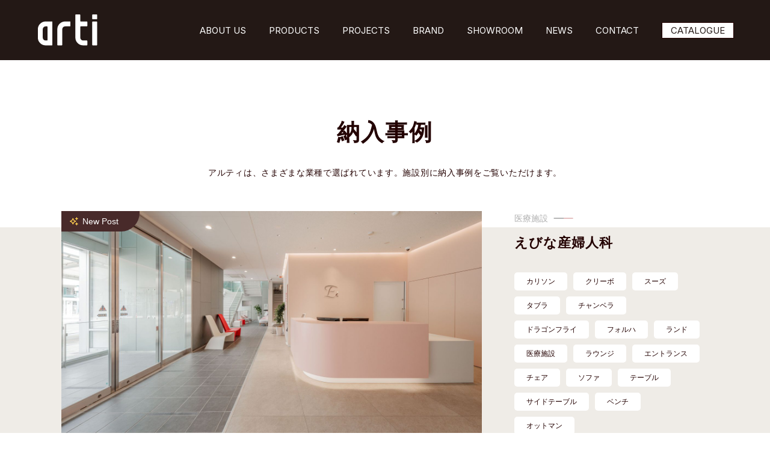

--- FILE ---
content_type: text/html; charset=UTF-8
request_url: https://www.arti-tokyo.com/projects_category/other/clinic/?post_type=attachment
body_size: 41044
content:
<!doctype html>
<html lang="ja">
<head>

<!-- Google Tag Manager -->
<script>(function(w,d,s,l,i){w[l]=w[l]||[];w[l].push({'gtm.start':
new Date().getTime(),event:'gtm.js'});var f=d.getElementsByTagName(s)[0],
j=d.createElement(s),dl=l!='dataLayer'?'&l='+l:'';j.async=true;j.src=
'https://www.googletagmanager.com/gtm.js?id='+i+dl;f.parentNode.insertBefore(j,f);
})(window,document,'script','dataLayer','GTM-T4F6CN8');</script>
<!-- End Google Tag Manager -->

  <meta charset="UTF-8">
  <meta name="viewport"
        content="width=device-width, user-scalable=no, initial-scale=1.0, maximum-scale=1.0, minimum-scale=1.0">
  <meta http-equiv="X-UA-Compatible" content="ie=edge">
  <link rel="icon" type="image/x-icon" href="https://www.arti-tokyo.com/wp-content/themes/arti/assets/images/favicon.png">
  
  
		<!-- All in One SEO 4.1.5.3 -->
		<title>医療施設 納入事例一覧 アルティ株式会社（arti） </title>
		<meta name="robots" content="max-image-preview:large" />
		<link rel="canonical" href="https://www.arti-tokyo.com/projects_category/other/clinic/" />
		<!-- All in One SEO -->

<link rel='dns-prefetch' href='//ajax.googleapis.com' />
<link rel='dns-prefetch' href='//cdn.jsdelivr.net' />
<link rel='dns-prefetch' href='//yubinbango.github.io' />
<link rel='dns-prefetch' href='//fonts.googleapis.com' />
<link rel='dns-prefetch' href='//s.w.org' />
<link rel="alternate" type="application/rss+xml" title="アルティ株式会社（arti） &raquo; 医療施設 納入事例カテゴリー のフィード" href="https://www.arti-tokyo.com/projects_category/other/clinic/feed/" />
		<script type="text/javascript">
			window._wpemojiSettings = {"baseUrl":"https:\/\/s.w.org\/images\/core\/emoji\/12.0.0-1\/72x72\/","ext":".png","svgUrl":"https:\/\/s.w.org\/images\/core\/emoji\/12.0.0-1\/svg\/","svgExt":".svg","source":{"concatemoji":"https:\/\/www.arti-tokyo.com\/wp-includes\/js\/wp-emoji-release.min.js?ver=5.3.20"}};
			!function(e,a,t){var n,r,o,i=a.createElement("canvas"),p=i.getContext&&i.getContext("2d");function s(e,t){var a=String.fromCharCode;p.clearRect(0,0,i.width,i.height),p.fillText(a.apply(this,e),0,0);e=i.toDataURL();return p.clearRect(0,0,i.width,i.height),p.fillText(a.apply(this,t),0,0),e===i.toDataURL()}function c(e){var t=a.createElement("script");t.src=e,t.defer=t.type="text/javascript",a.getElementsByTagName("head")[0].appendChild(t)}for(o=Array("flag","emoji"),t.supports={everything:!0,everythingExceptFlag:!0},r=0;r<o.length;r++)t.supports[o[r]]=function(e){if(!p||!p.fillText)return!1;switch(p.textBaseline="top",p.font="600 32px Arial",e){case"flag":return s([127987,65039,8205,9895,65039],[127987,65039,8203,9895,65039])?!1:!s([55356,56826,55356,56819],[55356,56826,8203,55356,56819])&&!s([55356,57332,56128,56423,56128,56418,56128,56421,56128,56430,56128,56423,56128,56447],[55356,57332,8203,56128,56423,8203,56128,56418,8203,56128,56421,8203,56128,56430,8203,56128,56423,8203,56128,56447]);case"emoji":return!s([55357,56424,55356,57342,8205,55358,56605,8205,55357,56424,55356,57340],[55357,56424,55356,57342,8203,55358,56605,8203,55357,56424,55356,57340])}return!1}(o[r]),t.supports.everything=t.supports.everything&&t.supports[o[r]],"flag"!==o[r]&&(t.supports.everythingExceptFlag=t.supports.everythingExceptFlag&&t.supports[o[r]]);t.supports.everythingExceptFlag=t.supports.everythingExceptFlag&&!t.supports.flag,t.DOMReady=!1,t.readyCallback=function(){t.DOMReady=!0},t.supports.everything||(n=function(){t.readyCallback()},a.addEventListener?(a.addEventListener("DOMContentLoaded",n,!1),e.addEventListener("load",n,!1)):(e.attachEvent("onload",n),a.attachEvent("onreadystatechange",function(){"complete"===a.readyState&&t.readyCallback()})),(n=t.source||{}).concatemoji?c(n.concatemoji):n.wpemoji&&n.twemoji&&(c(n.twemoji),c(n.wpemoji)))}(window,document,window._wpemojiSettings);
		</script>
		<style type="text/css">
img.wp-smiley,
img.emoji {
	display: inline !important;
	border: none !important;
	box-shadow: none !important;
	height: 1em !important;
	width: 1em !important;
	margin: 0 .07em !important;
	vertical-align: -0.1em !important;
	background: none !important;
	padding: 0 !important;
}
</style>
	<link rel='stylesheet' id='wp-block-library-css'  href='https://www.arti-tokyo.com/wp-includes/css/dist/block-library/style.min.css?ver=5.3.20' type='text/css' media='all' />
<link rel='stylesheet' id='umehara-css'  href='https://www.arti-tokyo.com/wp-content/themes/arti/assets/css/umehara.css?ver=1010' type='text/css' media='all' />
<link rel='stylesheet' id='g_font_1-css'  href='https://fonts.googleapis.com/css2?family=Noto+Sans+JP%3Awght%40400%3B500&#038;display=swap&#038;ver=5.3.20' type='text/css' media='all' />
<link rel='stylesheet' id='g_font_2-css'  href='https://fonts.googleapis.com/css2?family=Noto+Serif+JP%3Awght%40300&#038;display=swap&#038;ver=5.3.20' type='text/css' media='all' />
<link rel='stylesheet' id='slick-css'  href='https://cdn.jsdelivr.net/npm/slick-carousel@1.8.1/slick/slick.css?ver=1845' type='text/css' media='all' />
<link rel='stylesheet' id='main-css'  href='https://www.arti-tokyo.com/wp-content/themes/arti/assets/css/style.css?ver=1010' type='text/css' media='all' />
<link rel='stylesheet' id='custom-css'  href='https://www.arti-tokyo.com/wp-content/themes/arti/assets/css/custom.css?ver=1111' type='text/css' media='all' />
<link rel='stylesheet' id='simple-favorites-css'  href='https://www.arti-tokyo.com/wp-content/plugins/favorites/assets/css/favorites.css?ver=2.3.2' type='text/css' media='all' />
<script type='text/javascript' src='https://ajax.googleapis.com/ajax/libs/jquery/1.11.0/jquery.min.js?ver=5.3.20'></script>
<script type='text/javascript'>
/* <![CDATA[ */
var favorites_data = {"ajaxurl":"https:\/\/www.arti-tokyo.com\/wp-admin\/admin-ajax.php","nonce":"99fd0c948e","favorite":"<div class=\"singleMainSection__right__bookmark\"><svg xmlns=\"http:\/\/www.w3.org\/2000\/svg\" width=\"22\" height=\"16.414\" viewBox=\"0 0 22 16.414\"><g transform=\"translate(-158 -1179.543)\"><path d=\"M7.477-.387a.981.981,0,0,0,.773.344.981.981,0,0,0,.773-.344L21.7-13.019a1.047,1.047,0,0,0,.3-.773,1.047,1.047,0,0,0-.3-.773l-1.59-1.547a.958.958,0,0,0-.752-.344,1.091,1.091,0,0,0-.795.344L8.25-5.8,3.437-10.613a1.091,1.091,0,0,0-.795-.344.958.958,0,0,0-.752.344L.3-9.066a1.047,1.047,0,0,0-.3.773,1.047,1.047,0,0,0,.3.773Z\" transform=\"translate(158 1196)\" fill=\"#482a2a\"\/><\/g><\/svg>\u3053\u306e\u88fd\u54c1\u3092Bookmark\u306b\u8ffd\u52a0<\/div>","favorited":"<div class=\"singleMainSection__right__bookmark\"><svg xmlns=\"http:\/\/www.w3.org\/2000\/svg\" width=\"22\" height=\"16.414\" viewBox=\"0 0 22 16.414\"><g transform=\"translate(-158 -1179.543)\"><path d=\"M7.477-.387a.981.981,0,0,0,.773.344.981.981,0,0,0,.773-.344L21.7-13.019a1.047,1.047,0,0,0,.3-.773,1.047,1.047,0,0,0-.3-.773l-1.59-1.547a.958.958,0,0,0-.752-.344,1.091,1.091,0,0,0-.795.344L8.25-5.8,3.437-10.613a1.091,1.091,0,0,0-.795-.344.958.958,0,0,0-.752.344L.3-9.066a1.047,1.047,0,0,0-.3.773,1.047,1.047,0,0,0,.3.773Z\" transform=\"translate(158 1196)\" fill=\"#482a2a\"\/><\/g><\/svg>Bookmark\u306b\u8ffd\u52a0\u6e08\u307f <\/div>","includecount":"","indicate_loading":"","loading_text":"Loading","loading_image":"","loading_image_active":"","loading_image_preload":"","cache_enabled":"1","button_options":{"button_type":"custom","custom_colors":false,"box_shadow":false,"include_count":false,"default":{"background_default":false,"border_default":false,"text_default":false,"icon_default":false,"count_default":false},"active":{"background_active":false,"border_active":false,"text_active":false,"icon_active":false,"count_active":false}},"authentication_modal_content":"<p>Please login to add favorites.<\/p><p><a href=\"#\" data-favorites-modal-close>Dismiss this notice<\/a><\/p>","authentication_redirect":"","dev_mode":"","logged_in":"","user_id":"0","authentication_redirect_url":"https:\/\/www.arti-tokyo.com\/wp-login.php"};
/* ]]> */
</script>
<script type='text/javascript' src='https://www.arti-tokyo.com/wp-content/plugins/favorites/assets/js/favorites.min.js?ver=2.3.2'></script>
<link rel='https://api.w.org/' href='https://www.arti-tokyo.com/wp-json/' />
<link rel="EditURI" type="application/rsd+xml" title="RSD" href="https://www.arti-tokyo.com/xmlrpc.php?rsd" />
<link rel="wlwmanifest" type="application/wlwmanifest+xml" href="https://www.arti-tokyo.com/wp-includes/wlwmanifest.xml" /> 
<meta name="generator" content="WordPress 5.3.20" />
<!-- Markup (JSON-LD) structured in schema.org ver.4.7.0 START -->
<script type="application/ld+json">
{
    "@context": "http://schema.org",
    "@type": "BreadcrumbList",
    "itemListElement": [
        {
            "@type": "ListItem",
            "position": 1,
            "item": {
                "@id": "https://www.arti-tokyo.com",
                "name": "トップページ"
            }
        },
        {
            "@type": "ListItem",
            "position": 2,
            "item": {
                "@id": "https://www.arti-tokyo.com/projects_category/other/",
                "name": "その他"
            }
        },
        {
            "@type": "ListItem",
            "position": 3,
            "item": {
                "@id": "https://www.arti-tokyo.com/projects_category/other/clinic/",
                "name": "医療施設"
            }
        }
    ]
}
</script>
<!-- Markup (JSON-LD) structured in schema.org END -->
  <script>
      (function(d) {
          var config = {
                  kitId: 'utt8waf',
                  scriptTimeout: 3000,
                  async: true
              },
              h=d.documentElement,t=setTimeout(function(){h.className=h.className.replace(/\bwf-loading\b/g,"")+" wf-inactive";},config.scriptTimeout),tk=d.createElement("script"),f=false,s=d.getElementsByTagName("script")[0],a;h.className+=" wf-loading";tk.src='https://use.typekit.net/'+config.kitId+'.js';tk.async=true;tk.onload=tk.onreadystatechange=function(){a=this.readyState;if(f||a&&a!="complete"&&a!="loaded")return;f=true;clearTimeout(t);try{Typekit.load(config)}catch(e){}};s.parentNode.insertBefore(tk,s)
      })(document);
  </script>
  <style>
    form.form p label {
      text-align: left;
    }
  </style>
</head>
<body class="archive tax-projects_category term-clinic term-72">

<!-- Google Tag Manager (noscript) -->
<noscript><iframe src="https://www.googletagmanager.com/ns.html?id=GTM-T4F6CN8"
height="0" width="0" style="display:none;visibility:hidden"></iframe></noscript>
<!-- End Google Tag Manager (noscript) -->

  <header class="header">
    <a class="header__logo" href="https://www.arti-tokyo.com">
      <h1><img src="https://www.arti-tokyo.com/wp-content/themes/arti/assets/images/logo_white.svg" alt="アルティ株式会社 国産業務用家具ブランド arti"></h1>
    </a>
    <nav class="header__nav">
      <a class="ele" href="https://www.arti-tokyo.com/about/">
        ABOUT US
      </a>
      <a class="ele" href="https://www.arti-tokyo.com/products/">
        PRODUCTS
      </a>
      <a class="ele" href="https://www.arti-tokyo.com/projects/">
        PROJECTS
      </a>
      <a class="ele" href="https://www.arti-tokyo.com/brand/">
        BRAND
      </a>
      <a class="ele" href="https://www.arti-tokyo.com/showroom/">
        SHOWROOM
      </a>
      <a class="ele" href="https://www.arti-tokyo.com/news/">
        NEWS
      </a>
      <a class="ele" href="https://www.arti-tokyo.com/contact/">
        CONTACT
      </a>
      <a class="header__nav__store" href="https://www.arti-tokyo.com/download/">
        CATALOGUE
      </a>
      <div class="header__nav__close">
        <img src="https://www.arti-tokyo.com/wp-content/themes/arti/assets/images/top_40.svg" alt="閉じる">
      </div>
    </nav>
    <div class="header__menu">
      <img src="https://www.arti-tokyo.com/wp-content/themes/arti/assets/images/ico_menu.svg" alt="メニュー">
    </div>
  </header>

  <div class="headerSpMenuBg"></div>

  <section class="headerSpMenu">
    <div class="headerSpMenu__top">
      <p class="headerSpMenu__top__text">
        Menu
      </p>
      <div class="headerSpMenu__top__icon">
        <img src="https://www.arti-tokyo.com/wp-content/themes/arti/assets/images/top_37.svg" alt="閉じる">
      </div>
    </div>
    <div class="headerSpMenu__main">
      <div class="headerSpMenu__main__block">
        <a class="ttl" href="https://www.arti-tokyo.com/about/">
          ABOUT US
        </a>
      </div>
      <div class="headerSpMenu__main__block">
        <a class="ttl" href="https://www.arti-tokyo.com/products/">
          PRODUCTS
        </a>
      </div>
      <div class="headerSpMenu__main__block">
        <a class="ttl" href="https://www.arti-tokyo.com/projects/">
          PROJECTS
        </a>
      </div>
      <div class="headerSpMenu__main__block">
        <a class="ttl" href="https://www.arti-tokyo.com/brand/">
          BRAND
        </a>
      </div>
      <div class="headerSpMenu__main__block">
        <a class="ttl" href="https://www.arti-tokyo.com/showroom/">
          SHOWROOM
        </a>
      </div>
      <div class="headerSpMenu__main__block">
        <a class="ttl" href="https://www.arti-tokyo.com/news/">
          NEWS
        </a>
      </div>
    </div>
    <div class="headerSpMenu__midBlock">
      <a class="ele" href="https://www.arti-tokyo.com/company/">
        会社概要
      </a>
      <a class="ele" href="https://www.arti-tokyo.com/privacy/">
        プライバシーポリシー
      </a>
      <a class="ele" href="https://www.arti-tokyo.com/sitemap/">
        サイトマップ
      </a>
    </div>
    <div class="headerSpMenu__bottomBlock">
      <a class="ele" href="https://www.arti-tokyo.com/contact/">
        <span class="lgText">
          CONTACT
        </span>
        <img class="icon" src="https://www.arti-tokyo.com/wp-content/themes/arti/assets/images/top_22.svg" alt="">
      </a>
      <a class="ele" href="https://www.arti-tokyo.com/download/">
        <span class="lgText">
          CATALOGUE
        </span>
        <img class="icon" src="https://www.arti-tokyo.com/wp-content/themes/arti/assets/images/top_22.svg" alt="">
      </a>
      <a class="ele" href="https://www.arti-tokyo.com/reserve/">
        <span class="lgText">
          RESERVATION
        </span>
        <img class="icon" src="https://www.arti-tokyo.com/wp-content/themes/arti/assets/images/top_22.svg" alt="">
      </a>
      <a class="ele" href="tel:0354492501">
        <img class="telIcon" src="https://www.arti-tokyo.com/wp-content/themes/arti/assets/images/top_38.svg" alt="">
        <span class="lgText">
          TEL
        </span>
        <span class="smText">
          受付9:00〜18:00<br>
          （土・日・祝日除く）
        </span>
      </a>
    </div>
  </section>

<main>
    <div class="u_inner">
    <h2 class="low_ttl">納入事例</h2>
    <p class="low_lead">アルティは、さまざまな業種で選ばれています。施設別に納入事例をご覧いただけます。</p>
  </div>
  <div class="projectsArchiveTop">
    <div class="projectsArchiveTop__inner">
      
              <div class="ele first">
          <a class="left" href="https://www.arti-tokyo.com/projects/case88/">
                                          <img width="2560" height="1414" src="https://www.arti-tokyo.com/wp-content/uploads/sites/3/2024/07/画像②_サイズ変更_トリミング-scaled.jpg" class="attachment-full size-full" alt="" srcset="https://www.arti-tokyo.com/wp-content/uploads/sites/3/2024/07/画像②_サイズ変更_トリミング-scaled.jpg 2560w, https://www.arti-tokyo.com/wp-content/uploads/sites/3/2024/07/画像②_サイズ変更_トリミング-300x166.jpg 300w, https://www.arti-tokyo.com/wp-content/uploads/sites/3/2024/07/画像②_サイズ変更_トリミング-1024x566.jpg 1024w, https://www.arti-tokyo.com/wp-content/uploads/sites/3/2024/07/画像②_サイズ変更_トリミング-768x424.jpg 768w, https://www.arti-tokyo.com/wp-content/uploads/sites/3/2024/07/画像②_サイズ変更_トリミング-1536x848.jpg 1536w, https://www.arti-tokyo.com/wp-content/uploads/sites/3/2024/07/画像②_サイズ変更_トリミング-2048x1131.jpg 2048w" sizes="(max-width: 2560px) 100vw, 2560px" />                        <i class="column_new">New Post</i>
            <div class="more">
              <span class="text">more</span>
              <img class="icon" src="https://www.arti-tokyo.com/wp-content/themes/arti/assets/images/ico_more.svg" alt="">
            </div>
          </a>
          <div class="right">
            <p class="right__category">
              医療施設            </p>
            <p class="right__des">
              えびな産婦人科            </p>
            <div class="right__tags">
              <a class="tag_item"" href="https://www.arti-tokyo.com/projects_tag/calisson/">カリソン</a><a class="tag_item"" href="https://www.arti-tokyo.com/projects_tag/clivo/">クリーボ</a><a class="tag_item"" href="https://www.arti-tokyo.com/projects_tag/soothe/">スーズ</a><a class="tag_item"" href="https://www.arti-tokyo.com/projects_tag/tabla/">タブラ</a><a class="tag_item"" href="https://www.arti-tokyo.com/projects_tag/ciambella/">チャンベラ</a><a class="tag_item"" href="https://www.arti-tokyo.com/projects_tag/doragonfly/">ドラゴンフライ</a><a class="tag_item"" href="https://www.arti-tokyo.com/projects_tag/folha/">フォルハ</a><a class="tag_item"" href="https://www.arti-tokyo.com/projects_tag/land/">ランド</a><a class="tag_item"" href="https://www.arti-tokyo.com/projects_tag/medical-facility/">医療施設</a><a class="tag_item"" href="https://www.arti-tokyo.com/projects_tag/rounge/">ラウンジ</a><a class="tag_item"" href="https://www.arti-tokyo.com/projects_tag/entrance/">エントランス</a><a class="tag_item"" href="https://www.arti-tokyo.com/projects_tag/chair/">チェア</a><a class="tag_item"" href="https://www.arti-tokyo.com/projects_tag/sofa/">ソファ</a><a class="tag_item"" href="https://www.arti-tokyo.com/projects_tag/table/">テーブル</a><a class="tag_item"" href="https://www.arti-tokyo.com/projects_tag/sidetable/">サイドテーブル</a><a class="tag_item"" href="https://www.arti-tokyo.com/projects_tag/bench/">ベンチ</a><a class="tag_item"" href="https://www.arti-tokyo.com/projects_tag/ottoman/">オットマン</a>            </div>
          </div>
        </div>
      
            
              <a class="ele def" href="https://www.arti-tokyo.com/projects/case82/">
          <div class="top">
                                          <img width="2560" height="1414" src="https://www.arti-tokyo.com/wp-content/uploads/sites/3/2023/07/012トリミングサイズ変更-1-scaled.jpg" class="attachment-full size-full" alt="" srcset="https://www.arti-tokyo.com/wp-content/uploads/sites/3/2023/07/012トリミングサイズ変更-1-scaled.jpg 2560w, https://www.arti-tokyo.com/wp-content/uploads/sites/3/2023/07/012トリミングサイズ変更-1-300x166.jpg 300w, https://www.arti-tokyo.com/wp-content/uploads/sites/3/2023/07/012トリミングサイズ変更-1-1024x566.jpg 1024w, https://www.arti-tokyo.com/wp-content/uploads/sites/3/2023/07/012トリミングサイズ変更-1-768x424.jpg 768w, https://www.arti-tokyo.com/wp-content/uploads/sites/3/2023/07/012トリミングサイズ変更-1-1536x848.jpg 1536w, https://www.arti-tokyo.com/wp-content/uploads/sites/3/2023/07/012トリミングサイズ変更-1-2048x1131.jpg 2048w" sizes="(max-width: 2560px) 100vw, 2560px" />                        <i class="column_new">New Post</i>
            <div class="more">
              <span class="text">more</span>
              <img class="icon" src="https://www.arti-tokyo.com/wp-content/themes/arti/assets/images/ico_more.svg" alt="">
            </div>
          </div>
          <div class="bottom">
                        <p class="from">医療施設</p>
            <p class="name">
              近視ケアクリニック渋谷            </p>
          </div>
        </a>
      
            
              <a class="ele def" href="https://www.arti-tokyo.com/projects/case18/">
          <div class="top">
                                          <img width="1050" height="580" src="https://www.arti-tokyo.com/wp-content/uploads/sites/3/2020/11/CIAMBELLA_LD6_1MA_no_2-1.jpg" class="attachment-full size-full" alt="Ciambella チェア クリニック 歯科医院 待合スペース エントランス 業務用家具" srcset="https://www.arti-tokyo.com/wp-content/uploads/sites/3/2020/11/CIAMBELLA_LD6_1MA_no_2-1.jpg 1050w, https://www.arti-tokyo.com/wp-content/uploads/sites/3/2020/11/CIAMBELLA_LD6_1MA_no_2-1-300x166.jpg 300w, https://www.arti-tokyo.com/wp-content/uploads/sites/3/2020/11/CIAMBELLA_LD6_1MA_no_2-1-1024x566.jpg 1024w, https://www.arti-tokyo.com/wp-content/uploads/sites/3/2020/11/CIAMBELLA_LD6_1MA_no_2-1-768x424.jpg 768w" sizes="(max-width: 1050px) 100vw, 1050px" />                        <i class="column_new">New Post</i>
            <div class="more">
              <span class="text">more</span>
              <img class="icon" src="https://www.arti-tokyo.com/wp-content/themes/arti/assets/images/ico_more.svg" alt="">
            </div>
          </div>
          <div class="bottom">
                        <p class="from">医療施設</p>
            <p class="name">
              はやし矯正歯科クリニック            </p>
          </div>
        </a>
      
                      </div>
  </div>

  <div class="column_nav pc_block pc">
    <div class="u_inner">
      <ul>
                <li><a href="https://www.arti-tokyo.com/projects/">すべてのジャンル</a></li>
        <li><a class="" href="https://www.arti-tokyo.com/projects_category/office">オフィス</a></li>
        <li><a class="" href="https://www.arti-tokyo.com/projects_category/apartment">集合住宅</a></li>
        <li><a class="" href="https://www.arti-tokyo.com/projects_category/education">文教施設</a></li>
        <li><a class="" href="https://www.arti-tokyo.com/projects_category/hotel">宿泊施設</a></li>
        <li><a class="" href="https://www.arti-tokyo.com/projects_category/shopping">商業施設</a></li>
        <li><a class="" href="https://www.arti-tokyo.com/projects_category/public">公共施設</a></li>
        <li><a class="active" href="https://www.arti-tokyo.com/projects_category/other">その他</a></li>
      </ul>
    </div>
  </div>
  <div class="column_nav sp_block sp"></div>

  <div class="projectsArchiveTagList">
    <div class="projectsArchiveTagList__top">
      <p class="ttl">関連するタグで探す</p>
      <p class="comment">タグは複数選択可能です</p>
    </div>
    <div class="projectsArchiveTagList__contents">
              <p class="ele" id="ara">
          アラ        </p>
              <p class="ele" id="aria">
          アリア        </p>
              <p class="ele" id="arete">
          アレーテ        </p>
              <p class="ele" id="incise">
          インサイス        </p>
              <p class="ele" id="intersect">
          インターセクト        </p>
              <p class="ele" id="web950">
          ウェブ950        </p>
              <p class="ele" id="volo">
          ヴォーロ        </p>
              <p class="ele" id="casato">
          カサート        </p>
              <p class="ele" id="cassis">
          カシス        </p>
              <p class="ele" id="cup">
          カップ        </p>
              <p class="ele" id="calisson">
          カリソン        </p>
              <p class="ele" id="kukka">
          クッカ        </p>
              <p class="ele" id="kouti">
          クティ        </p>
              <p class="ele" id="clivo">
          クリーボ        </p>
              <p class="ele" id="contrast">
          コントラスト        </p>
              <p class="ele" id="sans">
          サンズ        </p>
              <p class="ele" id="cu">
          シーユー        </p>
              <p class="ele" id="soothe">
          スーズ        </p>
              <p class="ele" id="sofu">
          ソフ        </p>
              <p class="ele" id="tabla">
          タブラ        </p>
              <p class="ele" id="ciambella">
          チャンベラ        </p>
              <p class="ele" id="tosto">
          トスト        </p>
              <p class="ele" id="doragonfly">
          ドラゴンフライ        </p>
              <p class="ele" id="bureau">
          ビューロー        </p>
              <p class="ele" id="folha">
          フォルハ        </p>
              <p class="ele" id="pranzo">
          プランゾ        </p>
              <p class="ele" id="matteo">
          マッテオ        </p>
              <p class="ele" id="miura-stool">
          ミウラスツール        </p>
              <p class="ele" id="mixy">
          ミクシィ        </p>
              <p class="ele" id="merano">
          メラーノ        </p>
              <p class="ele" id="monza">
          モンツァ        </p>
              <p class="ele" id="land">
          ランド        </p>
              <p class="ele" id="lune">
          ルーン        </p>
              <p class="ele" id="layer">
          レイヤー        </p>
              <p class="ele" id="levi">
          レヴィ        </p>
              <p class="ele" id="lene">
          レーネ        </p>
              <p class="ele" id="remo">
          レモ        </p>
              <p class="ele" id="waft">
          ワフト        </p>
              <p class="ele" id="medical-facility">
          医療施設        </p>
              <p class="ele" id="educational-facilities">
          文教施設        </p>
              <p class="ele" id="accommodations">
          宿泊施設        </p>
              <p class="ele" id="office">
          オフィス        </p>
              <p class="ele" id="cafe">
          カフェ        </p>
              <p class="ele" id="restaurant">
          レストラン        </p>
              <p class="ele" id="spa">
          温浴施設        </p>
              <p class="ele" id="commercial-facility">
          商業施設        </p>
              <p class="ele" id="condominium">
          集合住宅        </p>
              <p class="ele" id="special-order">
          別注仕様        </p>
              <p class="ele" id="custom-made">
          特注仕様        </p>
              <p class="ele" id="outdoors">
          屋外用家具        </p>
              <p class="ele" id="rounge">
          ラウンジ        </p>
              <p class="ele" id="meeting-room">
          ミーティングルーム        </p>
              <p class="ele" id="entrance">
          エントランス        </p>
              <p class="ele" id="takashimaya">
          タカシマヤ        </p>
              <p class="ele" id="chair">
          チェア        </p>
              <p class="ele" id="sofa">
          ソファ        </p>
              <p class="ele" id="stool">
          スツール        </p>
              <p class="ele" id="table">
          テーブル        </p>
              <p class="ele" id="lowtable">
          ローテーブル        </p>
              <p class="ele" id="sidetable">
          サイドテーブル        </p>
              <p class="ele" id="bench">
          ベンチ        </p>
              <p class="ele" id="cabinet">
          キャビネット        </p>
              <p class="ele" id="ottoman">
          オットマン        </p>
              <p class="ele" id="stacking">
          スタッキング        </p>
          </div>
  </div>


    <div class="u_inner">
      <div class="column_inner">
        <ul class="column_list">
          
          
          
          
            <li class="targetEle show calisson clivo soothe tabla ciambella doragonfly folha land medical-facility rounge entrance chair sofa table sidetable bench ottoman">
              <a href="https://www.arti-tokyo.com/projects/case88/">
                <div class="top">
                                                            <img width="2560" height="1414" src="https://www.arti-tokyo.com/wp-content/uploads/sites/3/2024/07/画像②_サイズ変更_トリミング-scaled.jpg" class="attachment-full size-full" alt="" srcset="https://www.arti-tokyo.com/wp-content/uploads/sites/3/2024/07/画像②_サイズ変更_トリミング-scaled.jpg 2560w, https://www.arti-tokyo.com/wp-content/uploads/sites/3/2024/07/画像②_サイズ変更_トリミング-300x166.jpg 300w, https://www.arti-tokyo.com/wp-content/uploads/sites/3/2024/07/画像②_サイズ変更_トリミング-1024x566.jpg 1024w, https://www.arti-tokyo.com/wp-content/uploads/sites/3/2024/07/画像②_サイズ変更_トリミング-768x424.jpg 768w, https://www.arti-tokyo.com/wp-content/uploads/sites/3/2024/07/画像②_サイズ変更_トリミング-1536x848.jpg 1536w, https://www.arti-tokyo.com/wp-content/uploads/sites/3/2024/07/画像②_サイズ変更_トリミング-2048x1131.jpg 2048w" sizes="(max-width: 2560px) 100vw, 2560px" />                                    <div class="more">
                    <span class="text">more</span>
                    <img class="icon" src="https://www.arti-tokyo.com/wp-content/themes/arti/assets/images/ico_more.svg" alt="">
                  </div>
                </div>
                                <div class="txt">
                  <p class="from"><span>医療施設</span></p>
                  <p class="name">えびな産婦人科</p>
                </div>
              </a>
            </li>
          
          
          
          
            <li class="targetEle show cup medical-facility entrance chair">
              <a href="https://www.arti-tokyo.com/projects/case82/">
                <div class="top">
                                                            <img width="2560" height="1414" src="https://www.arti-tokyo.com/wp-content/uploads/sites/3/2023/07/012トリミングサイズ変更-1-scaled.jpg" class="attachment-full size-full" alt="" srcset="https://www.arti-tokyo.com/wp-content/uploads/sites/3/2023/07/012トリミングサイズ変更-1-scaled.jpg 2560w, https://www.arti-tokyo.com/wp-content/uploads/sites/3/2023/07/012トリミングサイズ変更-1-300x166.jpg 300w, https://www.arti-tokyo.com/wp-content/uploads/sites/3/2023/07/012トリミングサイズ変更-1-1024x566.jpg 1024w, https://www.arti-tokyo.com/wp-content/uploads/sites/3/2023/07/012トリミングサイズ変更-1-768x424.jpg 768w, https://www.arti-tokyo.com/wp-content/uploads/sites/3/2023/07/012トリミングサイズ変更-1-1536x848.jpg 1536w, https://www.arti-tokyo.com/wp-content/uploads/sites/3/2023/07/012トリミングサイズ変更-1-2048x1131.jpg 2048w" sizes="(max-width: 2560px) 100vw, 2560px" />                                    <div class="more">
                    <span class="text">more</span>
                    <img class="icon" src="https://www.arti-tokyo.com/wp-content/themes/arti/assets/images/ico_more.svg" alt="">
                  </div>
                </div>
                                <div class="txt">
                  <p class="from"><span>医療施設</span></p>
                  <p class="name">近視ケアクリニック渋谷</p>
                </div>
              </a>
            </li>
          
          
          
          
            <li class="targetEle show ciambella medical-facility entrance chair">
              <a href="https://www.arti-tokyo.com/projects/case18/">
                <div class="top">
                                                            <img width="1050" height="580" src="https://www.arti-tokyo.com/wp-content/uploads/sites/3/2020/11/CIAMBELLA_LD6_1MA_no_2-1.jpg" class="attachment-full size-full" alt="Ciambella チェア クリニック 歯科医院 待合スペース エントランス 業務用家具" srcset="https://www.arti-tokyo.com/wp-content/uploads/sites/3/2020/11/CIAMBELLA_LD6_1MA_no_2-1.jpg 1050w, https://www.arti-tokyo.com/wp-content/uploads/sites/3/2020/11/CIAMBELLA_LD6_1MA_no_2-1-300x166.jpg 300w, https://www.arti-tokyo.com/wp-content/uploads/sites/3/2020/11/CIAMBELLA_LD6_1MA_no_2-1-1024x566.jpg 1024w, https://www.arti-tokyo.com/wp-content/uploads/sites/3/2020/11/CIAMBELLA_LD6_1MA_no_2-1-768x424.jpg 768w" sizes="(max-width: 1050px) 100vw, 1050px" />                                    <div class="more">
                    <span class="text">more</span>
                    <img class="icon" src="https://www.arti-tokyo.com/wp-content/themes/arti/assets/images/ico_more.svg" alt="">
                  </div>
                </div>
                                <div class="txt">
                  <p class="from"><span>医療施設</span></p>
                  <p class="name">はやし矯正歯科クリニック</p>
                </div>
              </a>
            </li>
          
          
          
          
            <li class="targetEle show levi medical-facility sofa">
              <a href="https://www.arti-tokyo.com/projects/case20/">
                <div class="top">
                                                            <img width="1050" height="580" src="https://www.arti-tokyo.com/wp-content/uploads/sites/3/2020/11/24dd48aef-002-1.jpg" class="attachment-full size-full" alt="Levi ソファ アームあり ロビー 病院 医院 ホール ラウンジ エントランス 業務用家具" srcset="https://www.arti-tokyo.com/wp-content/uploads/sites/3/2020/11/24dd48aef-002-1.jpg 1050w, https://www.arti-tokyo.com/wp-content/uploads/sites/3/2020/11/24dd48aef-002-1-300x166.jpg 300w, https://www.arti-tokyo.com/wp-content/uploads/sites/3/2020/11/24dd48aef-002-1-1024x566.jpg 1024w, https://www.arti-tokyo.com/wp-content/uploads/sites/3/2020/11/24dd48aef-002-1-768x424.jpg 768w" sizes="(max-width: 1050px) 100vw, 1050px" />                                    <div class="more">
                    <span class="text">more</span>
                    <img class="icon" src="https://www.arti-tokyo.com/wp-content/themes/arti/assets/images/ico_more.svg" alt="">
                  </div>
                </div>
                                <div class="txt">
                  <p class="from"><span>医療施設</span></p>
                  <p class="name">宇部西リハビリテーション病院</p>
                </div>
              </a>
            </li>
                            </ul>
        <!--          <div class="wp-pagenavi">-->
        <!--            <a class="previouspostslink" href="#" rel="prev">Back</a>-->
        <!--            <span class="current">1</span>-->
        <!--            <a class="page larger" href="#">2</a>-->
        <!--            <a class="page larger" href="#">3</a>-->
        <!--            <a class="nextpostslink" href="#" rel="next">Next</a>-->
        <!--          </div>-->
      </div>
    </div>
  </div>
</main>


<footer class="footer">
  <div class="footer__top">
    <div class="footer__top__left">
      <div class="block">
        <div class="block__ttl">
          製品一覧
        </div>
        <div class="block__contents">
                      <a class="ele" href="https://www.arti-tokyo.com/products_category/ottoman">
              オットマン            </a>
                      <a class="ele" href="https://www.arti-tokyo.com/products_category/counterchair">
              カウンターチェア            </a>
                      <a class="ele" href="https://www.arti-tokyo.com/products_category/stool">
              スツール            </a>
                      <a class="ele" href="https://www.arti-tokyo.com/products_category/sofa">
              ソファ            </a>
                      <a class="ele" href="https://www.arti-tokyo.com/products_category/chair">
              チェア            </a>
                      <a class="ele" href="https://www.arti-tokyo.com/products_category/table">
              テーブル            </a>
                      <a class="ele" href="https://www.arti-tokyo.com/products_category/bench">
              ベンチ            </a>
                  </div>
      </div>
      <div class="block">
        <div class="block__contents">
          <a class="ele" href="https://www.arti-tokyo.com/about/">
            artiについて
          </a>
          <a class="ele" href="https://www.arti-tokyo.com/projects/">
            納入事例
          </a>
          <a class="ele" href="https://www.arti-tokyo.com/brand/">
            ブランド
          </a>
          <a class="ele" href="https://www.arti-tokyo.com/showroom/">
            ショールーム
          </a>
          <a class="ele" href="https://www.arti-tokyo.com/news/">
            お知らせ
          </a>
          <a class="ele" href="https://www.arti-tokyo.com/contact/">
            お問い合わせ
          </a>
          <a class="ele" href="https://www.arti-tokyo.com/download/">
            カタログ
          </a>
        </div>
      </div>
    </div>
    <div class="footer__top__right">
      <a class="ele" href="https://www.arti-tokyo.com/contact/">
        <div class="ele__inner">
          <span class="lgText">
            CONTACT
          </span>
          <span class="smText">
            お問い合わせ
          </span>
        </div>
        <img class="icon" src="https://www.arti-tokyo.com/wp-content/themes/arti/assets/images/top_22.svg" alt="">
      </a>
      <a class="ele" href="https://www.arti-tokyo.com/download/">
        <div class="ele__inner">
          <span class="lgText">
            CATALOGUE
          </span>
          <span class="smText">
            カタログダウンロード
          </span>
        </div>
        <img class="icon" src="https://www.arti-tokyo.com/wp-content/themes/arti/assets/images/top_22.svg" alt="">
      </a>
      <a class="ele" href="https://www.arti-tokyo.com/reserve/">
        <div class="ele__inner">
          <span class="lgText">
            RESERVATION
          </span>
          <span class="smText">
            ショールームご予約
          </span>
        </div>
        <img class="icon" src="https://www.arti-tokyo.com/wp-content/themes/arti/assets/images/top_22.svg" alt="">
      </a>
      <a class="ele" href="https://www.arti-tokyo.com/shop/">
        <div class="ele__inner">
          <span class="lgText">
            Online Store
          </span>
          <span class="smText">
            オンラインストア
          </span>
        </div>
        <img class="icon" src="https://www.arti-tokyo.com/wp-content/themes/arti/assets/images/top_22.svg" alt="">
      </a>
    </div>
  </div>
  <div class="footer__bottom">
    <div class="footer__bottom__left">
      <a class="logo" href="https://www.arti-tokyo.com/">
        <img src="https://www.arti-tokyo.com/wp-content/themes/arti/assets/images/logo_white.svg" alt="arti">
      </a>
      <a class="ele" href="https://www.arti-tokyo.com/company/">
        会社概要
      </a>
      <a class="ele" href="https://www.arti-tokyo.com/privacy/">
        プライバシーポリシー
      </a>
      <a class="ele" href="https://www.arti-tokyo.com/sitemap/">
        サイトマップ
      </a>
    </div>
    <div class="footer__bottom__right">
      © 2025 arti
    </div>
  </div>
</footer>

<div class="goTopBtn">
  <img class="arrow" src="https://www.arti-tokyo.com/wp-content/themes/arti/assets/images/top_2.svg" alt="">
  <img class="words" src="https://www.arti-tokyo.com/wp-content/themes/arti/assets/images/top_3.svg" alt="">
</div>



<script type="text/javascript">
    piAId = '886903';
    piCId = '3218';
    piHostname = 'pi.pardot.com';

    (function() {
        function async_load(){
            var s = document.createElement('script'); s.type = 'text/javascript';
            s.src = ('https:' == document.location.protocol ? 'https://pi' : 'http://cdn') + '.pardot.com/pd.js';
            var c = document.getElementsByTagName('script')[0]; c.parentNode.insertBefore(s, c);
        }
        if(window.attachEvent) { window.attachEvent('onload', async_load); }
        else { window.addEventListener('load', async_load, false); }
    })();
</script>

</body>
</html>

<script type='text/javascript' src='https://www.arti-tokyo.com/wp-content/themes/arti/assets/js/bundle.js?ver=1010'></script>
<script type='text/javascript' src='https://cdn.jsdelivr.net/npm/slick-carousel@1.8.1/slick/slick.min.js?ver=1836'></script>
<script type='text/javascript' src='https://yubinbango.github.io/yubinbango/yubinbango.js?ver=1836'></script>
<script type='text/javascript' src='https://www.arti-tokyo.com/wp-includes/js/wp-embed.min.js?ver=5.3.20'></script>


--- FILE ---
content_type: text/css
request_url: https://www.arti-tokyo.com/wp-content/themes/arti/assets/css/style.css?ver=1010
body_size: 811233
content:
@charset "UTF-8";
.pc_block {
  display: block;
}

@media only screen and (max-width: 767px) {
  .pc_block {
    display: none;
  }
}

.pc_inline {
  display: inline;
}

@media only screen and (max-width: 767px) {
  .pc_inline {
    display: none;
  }
}

.sp_block {
  display: none;
}

@media only screen and (max-width: 767px) {
  .sp_block {
    display: block;
  }
}

.sp_inline {
  display: none;
}

@media only screen and (max-width: 767px) {
  .sp_inline {
    display: inline;
  }
}

img {
  display: block;
  width: 100%;
}

li {
  list-style: none;
}

a {
  text-decoration: none;
  color: inherit;
  -webkit-transition: .8s;
  transition: .8s;
}

a:hover {
  -webkit-transition: .8s;
  transition: .8s;
}

* {
  font-family: "游ゴシック Medium", "Yu Gothic Medium", "游ゴシック体", YuGothic, sans-serif;
  color: #230101;
}

form label,
form input[type="submit"] {
  cursor: pointer;
}

/* # =================================================================
# Global selectors
# ================================================================= */
html {
  -webkit-box-sizing: border-box;
          box-sizing: border-box;
  overflow-y: scroll;
  /* All browsers without overlaying scrollbars */
  -webkit-text-size-adjust: 100%;
  /* iOS 8+ */
}

*,
::before,
::after {
  -webkit-box-sizing: border-box;
          box-sizing: border-box;
}

::before,
::after {
  text-decoration: inherit;
  /* Inherit text-decoration and vertical align to ::before and ::after pseudo elements */
  vertical-align: inherit;
}

/* Remove margin, padding of all elements and set background-no-repeat as default */
* {
  background-repeat: no-repeat;
  /* Set `background-repeat: no-repeat` to all elements */
  padding: 0;
  /* Reset `padding` and `margin` of all elements */
  margin: 0;
  line-height: 1.0;
}

/* # =================================================================
# General elements
# ================================================================= */
/* Add the correct display in iOS 4-7.*/
audio:not([controls]) {
  display: none;
  height: 0;
}

hr {
  overflow: visible;
  /* Show the overflow in Edge and IE */
}

/*
* Correct `block` display not defined for any HTML5 element in IE 8/9
* Correct `block` display not defined for `details` or `summary` in IE 10/11
* and Firefox
* Correct `block` display not defined for `main` in IE 11
*/
article,
aside,
details,
figcaption,
figure,
footer,
header,
main,
menu,
nav,
section,
summary {
  display: block;
}

summary {
  display: list-item;
  /* Add the correct display in all browsers */
}

small {
  font-size: 80%;
  /* Set font-size to 80% in `small` elements */
}

[hidden],
template {
  display: none;
  /* Add the correct display in IE */
}

abbr[title] {
  border-bottom: 1px dotted;
  /* Add a bordered underline effect in all browsers */
  text-decoration: none;
  /* Remove text decoration in Firefox 40+ */
}

a {
  background-color: transparent;
  /* Remove the gray background on active links in IE 10 */
  -webkit-text-decoration-skip: objects;
  /* Remove gaps in links underline in iOS 8+ and Safari 8+ */
}

a:active,
a:hover {
  outline-width: 0;
  /* Remove the outline when hovering in all browsers */
}

code,
kbd,
pre,
samp {
  font-family: monospace, monospace;
  /* Specify the font family of code elements */
}

b,
strong {
  font-weight: bolder;
  /* Correct style set to `bold` in Edge 12+, Safari 6.2+, and Chrome 18+ */
}

dfn {
  font-style: italic;
  /* Address styling not present in Safari and Chrome */
}

/* Address styling not present in IE 8/9 */
mark {
  background-color: #ff0;
  color: #000;
}

/* https://gist.github.com/unruthless/413930 */
sub,
sup {
  font-size: 75%;
  line-height: 0;
  position: relative;
  vertical-align: baseline;
}

sub {
  bottom: -0.25em;
}

sup {
  top: -0.5em;
}

/* # =================================================================
# Forms
# ================================================================= */
/* Apply cursor pointer to button elements */
button,
[type="button"],
[type="reset"],
[type="submit"] [role="button"] {
  cursor: pointer;
}

/* Replace pointer cursor in disabled elements */
[disabled] {
  cursor: default;
}

[type="number"] {
  width: auto;
  /* Firefox 36+ */
}

[type="search"] {
  -webkit-appearance: textfield;
  /* Safari 8+ */
}

[type="search"]::-webkit-search-cancel-button,
[type="search"]::-webkit-search-decoration {
  -webkit-appearance: none;
  /* Safari 8 */
}

textarea {
  overflow: auto;
  /* Internet Explorer 11+ */
  resize: vertical;
  /* Specify textarea resizability */
}

optgroup {
  font-weight: bold;
  /* Restore the font weight unset by the previous rule. */
}

button {
  overflow: visible;
  /* Address `overflow` set to `hidden` in IE 8/9/10/11 */
}

/* Remove inner padding and border in Firefox 4+ */
button::-moz-focus-inner,
[type="button"]::-moz-focus-inner,
[type="reset"]::-moz-focus-inner,
[type="submit"]::-moz-focus-inner {
  padding: 0;
}

/* Replace focus style removed in the border reset above */
button:-moz-focusring,
[type="button"]::-moz-focus-inner,
[type="reset"]::-moz-focus-inner,
[type="submit"]::-moz-focus-inner {
  outline: 1px dotted ButtonText;
}

button,
html [type="button"],
[type="reset"],
[type="submit"] {
  -webkit-appearance: button;
  /* Correct the inability to style clickable types in iOS */
}

button,
select {
  text-transform: none;
  /* Firefox 40+, Internet Explorer 11- */
}

/* Remove the default button styling in all browsers */
/* Style select like a standard input */
select {
  /*  -moz-appearance: none;  Firefox 36+ */
  /*  -webkit-appearance: none;  Chrome 41+ */
}

select::-ms-expand {
  display: none;
  /* Internet Explorer 11+ */
}

select::-ms-value {
  color: currentColor;
  /* Internet Explorer 11+ */
}

legend {
  border: 0;
  /* Correct `color` not being inherited in IE 8/9/10/11 */
  color: inherit;
  /* Correct the color inheritance from `fieldset` elements in IE */
  display: table;
  /* Correct the text wrapping in Edge and IE */
  max-width: 100%;
  /* Correct the text wrapping in Edge and IE */
  white-space: normal;
  /* Correct the text wrapping in Edge and IE */
}

::-webkit-file-upload-button {
  -webkit-appearance: button;
  /* Correct the inability to style clickable types in iOS and Safari */
  font: inherit;
  /* Change font properties to `inherit` in Chrome and Safari */
}

[type="search"] {
  -webkit-appearance: textfield;
  /* Correct the odd appearance in Chrome and Safari */
  outline-offset: -2px;
  /* Correct the outline style in Safari */
}

/* # =================================================================
# Specify media element style
# ================================================================= */
img {
  border-style: none;
  /* Remove border when inside `a` element in IE 8/9/10 */
  max-width: 100%;
  height: auto;
}

/* Add the correct vertical alignment in Chrome, Firefox, and Opera */
progress {
  vertical-align: baseline;
}

svg:not(:root) {
  overflow: hidden;
  /* Internet Explorer 11- */
}

audio,
canvas,
progress,
video {
  display: inline-block;
  /* Internet Explorer 11+, Windows Phone 8.1+ */
}

/* # =================================================================
# Accessibility
# ================================================================= */
/* Hide content from screens but not screenreaders */
@media screen {
  [hidden~="screen"] {
    display: inherit;
  }
  [hidden~="screen"]:not(:active):not(:focus):not(:target) {
    position: absolute !important;
    clip: rect(0 0 0 0) !important;
  }
}

/* Specify the progress cursor of updating elements */
[aria-busy="true"] {
  cursor: progress;
}

/* Specify the pointer cursor of trigger elements */
[aria-controls] {
  cursor: pointer;
}

/* Specify the unstyled cursor of disabled, not-editable, or otherwise inoperable elements */
[aria-disabled] {
  cursor: default;
}

/* # =================================================================
# Selection
# ================================================================= */
/* Specify text selection background color and omit drop shadow */
::-moz-selection {
  background-color: #b3d4fc;
  /* Required when declaring ::selection */
  color: #000;
  text-shadow: none;
}

::selection {
  background-color: #b3d4fc;
  /* Required when declaring ::selection */
  color: #000;
  text-shadow: none;
}

.ttl_style_1, .searchSection__ttl, .sofaSection__ttl,
.chairSection__ttl,
.tableSection__ttl, .caseSection__ttl, .facilitySection__ttl {
  text-align: center;
}

.ttl_style_1 .en, .searchSection__ttl .en, .sofaSection__ttl .en, .chairSection__ttl .en, .tableSection__ttl .en, .caseSection__ttl .en, .facilitySection__ttl .en,
.ttl_style_1 .ja,
.searchSection__ttl .ja,
.sofaSection__ttl .ja,
.chairSection__ttl .ja,
.tableSection__ttl .ja,
.caseSection__ttl .ja,
.facilitySection__ttl .ja {
  font-family: "Inter",sans-serif;
  letter-spacing: 1px;
}

.ttl_style_1 .en, .searchSection__ttl .en, .sofaSection__ttl .en, .chairSection__ttl .en, .tableSection__ttl .en, .caseSection__ttl .en, .facilitySection__ttl .en {
  font-size: 45px;
  margin: 0 0 20px;
  font-weight: 700;
}

@media only screen and (max-width: 767px) {
  .ttl_style_1 .en, .searchSection__ttl .en, .sofaSection__ttl .en, .chairSection__ttl .en, .tableSection__ttl .en, .caseSection__ttl .en, .facilitySection__ttl .en {
    font-size: 25px;
    margin: 0 0 12px;
  }
}


.ttl_style_1 .ja,
.searchSection__ttl .ja,
.sofaSection__ttl .ja,
.chairSection__ttl .ja,
.tableSection__ttl .ja,
.caseSection__ttl .ja,
.facilitySection__ttl .ja {
  font-size: 14px;
  font-weight: 500;
}

@media only screen and (max-width: 767px) {
  
  .ttl_style_1 .ja,
  .searchSection__ttl .ja,
  .sofaSection__ttl .ja,
  .chairSection__ttl .ja,
  .tableSection__ttl .ja,
  .caseSection__ttl .ja,
  .facilitySection__ttl .ja {
    font-size: 11px;
  }
}

.ele_style_1, .sofaSection__contents .ele,
.chairSection__contents .ele,
.tableSection__contents .ele, .sofaSection__contents__top, .sofaSection__contents__bottom .ele {
  margin: 0 0 64px;
}

@media only screen and (max-width: 767px) {
  .ele_style_1, .sofaSection__contents .ele,
  .chairSection__contents .ele,
  .tableSection__contents .ele, .sofaSection__contents__top, .sofaSection__contents__bottom .ele {
    margin: 0 0 31px;
  }
}

.ele_style_1:hover .image img, .sofaSection__contents .ele:hover .image img, .chairSection__contents .ele:hover .image img, .tableSection__contents .ele:hover .image img, .sofaSection__contents__top:hover .image img, .sofaSection__contents__bottom .ele:hover .image img {
  -webkit-transform: scale(1);
          transform: scale(1);
  -webkit-transition: .8s;
  transition: .8s;
}

.ele_style_1:hover .detail__top__en, .sofaSection__contents .ele:hover .detail__top__en, .chairSection__contents .ele:hover .detail__top__en, .tableSection__contents .ele:hover .detail__top__en, .sofaSection__contents__top:hover .detail__top__en, .sofaSection__contents__bottom .ele:hover .detail__top__en {
  letter-spacing: 1px;
  -webkit-transition: .8s;
  transition: .8s;
}

.ele_style_1 .image, .sofaSection__contents .ele .image, .chairSection__contents .ele .image, .tableSection__contents .ele .image, .sofaSection__contents__top .image, .sofaSection__contents__bottom .ele .image {
  height: 156px;
  margin: 0 0 30px;
  display: -webkit-box;
  display: -ms-flexbox;
  display: flex;
  -webkit-box-orient: vertical;
  -webkit-box-direction: normal;
      -ms-flex-direction: column;
          flex-direction: column;
  -webkit-box-pack: center;
      -ms-flex-pack: center;
          justify-content: center;
  -webkit-box-align: center;
      -ms-flex-align: center;
          align-items: center;
}

@media only screen and (max-width: 767px) {
  .ele_style_1 .image, .sofaSection__contents .ele .image, .chairSection__contents .ele .image, .tableSection__contents .ele .image, .sofaSection__contents__top .image, .sofaSection__contents__bottom .ele .image {
    height: 121px;
    margin: 0 0 5px;
  }
}

.ele_style_1 .image img, .sofaSection__contents .ele .image img, .chairSection__contents .ele .image img, .tableSection__contents .ele .image img, .sofaSection__contents__top .image img, .sofaSection__contents__bottom .ele .image img {
  max-height: 156px;
  width: auto;
  margin: 0 auto;
  -webkit-transition: .8s;
  transition: .8s;
  -webkit-transform: scale(0.8);
          transform: scale(0.8);
}

@media only screen and (max-width: 767px) {
  .ele_style_1 .image img, .sofaSection__contents .ele .image img, .chairSection__contents .ele .image img, .tableSection__contents .ele .image img, .sofaSection__contents__top .image img, .sofaSection__contents__bottom .ele .image img {
    max-height: 121px;
  }
}

.ele_style_1 .detail__top, .sofaSection__contents .ele .detail__top, .chairSection__contents .ele .detail__top, .tableSection__contents .ele .detail__top, .sofaSection__contents__top .detail__top, .sofaSection__contents__bottom .ele .detail__top {
  padding: 0 0 15px;
  margin: 0 0 20px;
  border-bottom: 1px solid #E6E6E6;
}

@media only screen and (max-width: 767px) {
  .ele_style_1 .detail__top, .sofaSection__contents .ele .detail__top, .chairSection__contents .ele .detail__top, .tableSection__contents .ele .detail__top, .sofaSection__contents__top .detail__top, .sofaSection__contents__bottom .ele .detail__top {
    padding: 0 0 12px;
    margin: 0 0 12px;
  }
}

.ele_style_1 .detail__top__en, .sofaSection__contents .ele .detail__top__en, .chairSection__contents .ele .detail__top__en, .tableSection__contents .ele .detail__top__en, .sofaSection__contents__top .detail__top__en, .sofaSection__contents__bottom .ele .detail__top__en, .ele_style_1 .detail__top__ja, .sofaSection__contents .ele .detail__top__ja, .chairSection__contents .ele .detail__top__ja, .tableSection__contents .ele .detail__top__ja, .sofaSection__contents__top .detail__top__ja, .sofaSection__contents__bottom .ele .detail__top__ja {
  display: inline-block;
}

@media only screen and (max-width: 767px) {
  .ele_style_1 .detail__top__en, .sofaSection__contents .ele .detail__top__en, .chairSection__contents .ele .detail__top__en, .tableSection__contents .ele .detail__top__en, .sofaSection__contents__top .detail__top__en, .sofaSection__contents__bottom .ele .detail__top__en, .ele_style_1 .detail__top__ja, .sofaSection__contents .ele .detail__top__ja, .chairSection__contents .ele .detail__top__ja, .tableSection__contents .ele .detail__top__ja, .sofaSection__contents__top .detail__top__ja, .sofaSection__contents__bottom .ele .detail__top__ja {
    display: block;
    width: 100%;
  }
}

.ele_style_1 .detail__top__en, .sofaSection__contents .ele .detail__top__en, .chairSection__contents .ele .detail__top__en, .tableSection__contents .ele .detail__top__en, .sofaSection__contents__top .detail__top__en, .sofaSection__contents__bottom .ele .detail__top__en {
  font-size: 20px;
  margin: 0 10px 0 0;
  font-family: "Noto Sans JP", sans-serif;
  -webkit-transition: .8s;
  transition: .8s;
}

@media only screen and (max-width: 767px) {
  .ele_style_1 .detail__top__en, .sofaSection__contents .ele .detail__top__en, .chairSection__contents .ele .detail__top__en, .tableSection__contents .ele .detail__top__en, .sofaSection__contents__top .detail__top__en, .sofaSection__contents__bottom .ele .detail__top__en {
    margin: 0 0 5px;
    font-size: 14px;
    line-height: 1.4;
  }
}

.ele_style_1 .detail__top__ja, .sofaSection__contents .ele .detail__top__ja, .chairSection__contents .ele .detail__top__ja, .tableSection__contents .ele .detail__top__ja, .sofaSection__contents__top .detail__top__ja, .sofaSection__contents__bottom .ele .detail__top__ja {
  font-size: 12px;
}

@media only screen and (max-width: 767px) {
  .ele_style_1 .detail__top__ja, .sofaSection__contents .ele .detail__top__ja, .chairSection__contents .ele .detail__top__ja, .tableSection__contents .ele .detail__top__ja, .sofaSection__contents__top .detail__top__ja, .sofaSection__contents__bottom .ele .detail__top__ja {
    font-size: 11px;
  }
}

.ele_style_1 .detail__text, .sofaSection__contents .ele .detail__text, .chairSection__contents .ele .detail__text, .tableSection__contents .ele .detail__text, .sofaSection__contents__top .detail__text, .sofaSection__contents__bottom .ele .detail__text {
  font-size: 14px;
  line-height: 1.5;
  font-family: "Inter",sans-serif;
  font-weight: 700;
  margin: 0 0 15px;
}

@media only screen and (max-width: 767px) {
  .ele_style_1 .detail__text, .sofaSection__contents .ele .detail__text, .chairSection__contents .ele .detail__text, .tableSection__contents .ele .detail__text, .sofaSection__contents__top .detail__text, .sofaSection__contents__bottom .ele .detail__text {
    font-size: 11px;
    margin: 0 0 9px;
  }
}

.ele_style_1 .detail__price, .sofaSection__contents .ele .detail__price, .chairSection__contents .ele .detail__price, .tableSection__contents .ele .detail__price, .sofaSection__contents__top .detail__price, .sofaSection__contents__bottom .ele .detail__price {
  font-size: 14px;
  text-align: right;
}

@media only screen and (max-width: 767px) {
  .ele_style_1 .detail__price, .sofaSection__contents .ele .detail__price, .chairSection__contents .ele .detail__price, .tableSection__contents .ele .detail__price, .sofaSection__contents__top .detail__price, .sofaSection__contents__bottom .ele .detail__price {
    font-size: 11px;
  }
}

@-webkit-keyframes btnBorder_1 {
  0% {
    background: transparent;
  }
  3% {
    background: transparent;
  }
  6% {
    background: linear-gradient(8deg, rgba(35, 1, 1, .06) 0, rgba(35, 1, 1, .06) 3%, transparent 3%, transparent 97%, rgba(35, 1, 1, .06) 97%, rgba(35, 1, 1, .06) 100%);
  }
  10% {
    background: linear-gradient(8deg, rgba(35, 1, 1, .1) 0, rgba(35, 1, 1, .06) 5%, transparent 5%, transparent 95%, rgba(35, 1, 1, .1) 95%, rgba(35, 1, 1, .1) 100%);
  }
  14% {
    background: linear-gradient(8deg, rgba(35, 1, 1, .14) 0, rgba(35, 1, 1, .14) 7%, transparent 7%, transparent 93%, rgba(35, 1, 1, .14) 93%, rgba(35, 1, 1, .14) 100%);
  }
  22% {
    background: linear-gradient(8deg, rgba(35, 1, 1, .22) 0, rgba(35, 1, 1, .22) 11%, transparent 11%, transparent 89%, rgba(35, 1, 1, .22) 89%, rgba(35, 1, 1, .14) 100%);
  }
  30% {
    background: linear-gradient(8deg, rgba(35, 1, 1, .3) 0, rgba(35, 1, 1, .3) 15%, transparent 15%, transparent 85%, rgba(35, 1, 1, .3) 85%, rgba(35, 1, 1, .3) 100%);
  }
  45% {
    background: linear-gradient(8deg, rgba(35, 1, 1, .45) 0, rgba(35, 1, 1, .45) 22%, transparent 22%, transparent 78%, rgba(35, 1, 1, .45) 78%, rgba(35, 1, 1, .45) 100%);
  }
  60% {
    background: linear-gradient(8deg, rgba(35, 1, 1, .6) 0, rgba(35, 1, 1, .6) 30%, transparent 30%, transparent 70%, rgba(35, 1, 1, .6) 70%, rgba(35, 1, 1, .6) 100%);
  }
  75% {
    background: linear-gradient(8deg, rgba(35, 1, 1, .75) 0, rgba(35, 1, 1, .75) 37%, transparent 37%, transparent 63%, rgba(35, 1, 1, .75) 63%, rgba(35, 1, 1, .75) 100%);
  }
  90% {
    background: linear-gradient(8deg, rgba(35, 1, 1, .8) 0, rgba(35, 1, 1, .8) 45%, transparent 45%, transparent 55%, rgba(35, 1, 1, .8) 55%, rgba(35, 1, 1, .8) 100%);
  }
  95% {
    background: rgba(35, 1, 1, .8);
  }
  100% {
    background: #230101;
  }
}

@keyframes btnBorder_1 {
  0% {
    background: transparent;
  }
  3% {
    background: transparent;
  }
  6% {
    background: linear-gradient(8deg, rgba(35, 1, 1, .06) 0, rgba(35, 1, 1, .06) 3%, transparent 3%, transparent 97%, rgba(35, 1, 1, .06) 97%, rgba(35, 1, 1, .06) 100%);
  }
  10% {
    background: linear-gradient(8deg, rgba(35, 1, 1, .1) 0, rgba(35, 1, 1, .06) 5%, transparent 5%, transparent 95%, rgba(35, 1, 1, .1) 95%, rgba(35, 1, 1, .1) 100%);
  }
  14% {
    background: linear-gradient(8deg, rgba(35, 1, 1, .14) 0, rgba(35, 1, 1, .14) 7%, transparent 7%, transparent 93%, rgba(35, 1, 1, .14) 93%, rgba(35, 1, 1, .14) 100%);
  }
  22% {
    background: linear-gradient(8deg, rgba(35, 1, 1, .22) 0, rgba(35, 1, 1, .22) 11%, transparent 11%, transparent 89%, rgba(35, 1, 1, .22) 89%, rgba(35, 1, 1, .14) 100%);
  }
  30% {
    background: linear-gradient(8deg, rgba(35, 1, 1, .3) 0, rgba(35, 1, 1, .3) 15%, transparent 15%, transparent 85%, rgba(35, 1, 1, .3) 85%, rgba(35, 1, 1, .3) 100%);
  }
  45% {
    background: linear-gradient(8deg, rgba(35, 1, 1, .45) 0, rgba(35, 1, 1, .45) 22%, transparent 22%, transparent 78%, rgba(35, 1, 1, .45) 78%, rgba(35, 1, 1, .45) 100%);
  }
  60% {
    background: linear-gradient(8deg, rgba(35, 1, 1, .6) 0, rgba(35, 1, 1, .6) 30%, transparent 30%, transparent 70%, rgba(35, 1, 1, .6) 70%, rgba(35, 1, 1, .6) 100%);
  }
  75% {
    background: linear-gradient(8deg, rgba(35, 1, 1, .75) 0, rgba(35, 1, 1, .75) 37%, transparent 37%, transparent 63%, rgba(35, 1, 1, .75) 63%, rgba(35, 1, 1, .75) 100%);
  }
  90% {
    background: linear-gradient(8deg, rgba(35, 1, 1, .8) 0, rgba(35, 1, 1, .8) 45%, transparent 45%, transparent 55%, rgba(35, 1, 1, .8) 55%, rgba(35, 1, 1, .8) 100%);
  }
  95% {
    background: rgba(35, 1, 1, .8);
  }
  100% {
    background: #230101;
  }
}

@-webkit-keyframes btnBorder_2 {
  0% {
    background: transparent;
  }
  3% {
    background: transparent;
  }
  6% {
    background: linear-gradient(11deg, rgba(35, 1, 1, .06) 0, rgba(35, 1, 1, .06) 3%, transparent 3%, transparent 97%, rgba(35, 1, 1, .06) 97%, rgba(35, 1, 1, .06) 100%);
  }
  10% {
    background: linear-gradient(11deg, rgba(35, 1, 1, .1) 0, rgba(35, 1, 1, .06) 5%, transparent 5%, transparent 95%, rgba(35, 1, 1, .1) 95%, rgba(35, 1, 1, .1) 100%);
  }
  14% {
    background: linear-gradient(11deg, rgba(35, 1, 1, .14) 0, rgba(35, 1, 1, .14) 7%, transparent 7%, transparent 93%, rgba(35, 1, 1, .14) 93%, rgba(35, 1, 1, .14) 100%);
  }
  22% {
    background: linear-gradient(11deg, rgba(35, 1, 1, .22) 0, rgba(35, 1, 1, .22) 11%, transparent 11%, transparent 89%, rgba(35, 1, 1, .22) 89%, rgba(35, 1, 1, .14) 100%);
  }
  30% {
    background: linear-gradient(11deg, rgba(35, 1, 1, .3) 0, rgba(35, 1, 1, .3) 15%, transparent 15%, transparent 85%, rgba(35, 1, 1, .3) 85%, rgba(35, 1, 1, .3) 100%);
  }
  45% {
    background: linear-gradient(11deg, rgba(35, 1, 1, .45) 0, rgba(35, 1, 1, .45) 22%, transparent 22%, transparent 78%, rgba(35, 1, 1, .45) 78%, rgba(35, 1, 1, .45) 100%);
  }
  60% {
    background: linear-gradient(11deg, rgba(35, 1, 1, .6) 0, rgba(35, 1, 1, .6) 30%, transparent 30%, transparent 70%, rgba(35, 1, 1, .6) 70%, rgba(35, 1, 1, .6) 100%);
  }
  75% {
    background: linear-gradient(11deg, rgba(35, 1, 1, .75) 0, rgba(35, 1, 1, .75) 37%, transparent 37%, transparent 63%, rgba(35, 1, 1, .75) 63%, rgba(35, 1, 1, .75) 100%);
  }
  90% {
    background: linear-gradient(11deg, rgba(35, 1, 1, .8) 0, rgba(35, 1, 1, .8) 45%, transparent 45%, transparent 55%, rgba(35, 1, 1, .8) 55%, rgba(35, 1, 1, .8) 100%);
  }
  95% {
    background: rgba(35, 1, 1, .8);
  }
  100% {
    background: #230101;
  }
}

@keyframes btnBorder_2 {
  0% {
    background: transparent;
  }
  3% {
    background: transparent;
  }
  6% {
    background: linear-gradient(11deg, rgba(35, 1, 1, .06) 0, rgba(35, 1, 1, .06) 3%, transparent 3%, transparent 97%, rgba(35, 1, 1, .06) 97%, rgba(35, 1, 1, .06) 100%);
  }
  10% {
    background: linear-gradient(11deg, rgba(35, 1, 1, .1) 0, rgba(35, 1, 1, .06) 5%, transparent 5%, transparent 95%, rgba(35, 1, 1, .1) 95%, rgba(35, 1, 1, .1) 100%);
  }
  14% {
    background: linear-gradient(11deg, rgba(35, 1, 1, .14) 0, rgba(35, 1, 1, .14) 7%, transparent 7%, transparent 93%, rgba(35, 1, 1, .14) 93%, rgba(35, 1, 1, .14) 100%);
  }
  22% {
    background: linear-gradient(11deg, rgba(35, 1, 1, .22) 0, rgba(35, 1, 1, .22) 11%, transparent 11%, transparent 89%, rgba(35, 1, 1, .22) 89%, rgba(35, 1, 1, .14) 100%);
  }
  30% {
    background: linear-gradient(11deg, rgba(35, 1, 1, .3) 0, rgba(35, 1, 1, .3) 15%, transparent 15%, transparent 85%, rgba(35, 1, 1, .3) 85%, rgba(35, 1, 1, .3) 100%);
  }
  45% {
    background: linear-gradient(11deg, rgba(35, 1, 1, .45) 0, rgba(35, 1, 1, .45) 22%, transparent 22%, transparent 78%, rgba(35, 1, 1, .45) 78%, rgba(35, 1, 1, .45) 100%);
  }
  60% {
    background: linear-gradient(11deg, rgba(35, 1, 1, .6) 0, rgba(35, 1, 1, .6) 30%, transparent 30%, transparent 70%, rgba(35, 1, 1, .6) 70%, rgba(35, 1, 1, .6) 100%);
  }
  75% {
    background: linear-gradient(11deg, rgba(35, 1, 1, .75) 0, rgba(35, 1, 1, .75) 37%, transparent 37%, transparent 63%, rgba(35, 1, 1, .75) 63%, rgba(35, 1, 1, .75) 100%);
  }
  90% {
    background: linear-gradient(11deg, rgba(35, 1, 1, .8) 0, rgba(35, 1, 1, .8) 45%, transparent 45%, transparent 55%, rgba(35, 1, 1, .8) 55%, rgba(35, 1, 1, .8) 100%);
  }
  95% {
    background: rgba(35, 1, 1, .8);
  }
  100% {
    background: #230101;
  }
}

@-webkit-keyframes btnBorder_3 {
  0% {
    background: transparent;
  }
  3% {
    background: transparent;
  }
  6% {
    background: linear-gradient(8deg, rgba(255, 255, 255, .06) 0, rgba(255, 255, 255, .06) 3%, transparent 3%, transparent 97%, rgba(255, 255, 255, .06) 97%, rgba(255, 255, 255, .06) 100%);
  }
  10% {
    background: linear-gradient(8deg, rgba(255, 255, 255, .1) 0, rgba(255, 255, 255, .06) 5%, transparent 5%, transparent 95%, rgba(255, 255, 255, .1) 95%, rgba(255, 255, 255, .1) 100%);
  }
  14% {
    background: linear-gradient(8deg, rgba(255, 255, 255, .14) 0, rgba(255, 255, 255, .14) 7%, transparent 7%, transparent 93%, rgba(255, 255, 255, .14) 93%, rgba(255, 255, 255, .14) 100%);
  }
  22% {
    background: linear-gradient(8deg, rgba(255, 255, 255, .22) 0, rgba(255, 255, 255, .22) 11%, transparent 11%, transparent 89%, rgba(255, 255, 255, .22) 89%, rgba(255, 255, 255, .14) 100%);
  }
  30% {
    background: linear-gradient(8deg, rgba(255, 255, 255, .3) 0, rgba(255, 255, 255, .3) 15%, transparent 15%, transparent 85%, rgba(255, 255, 255, .3) 85%, rgba(255, 255, 255, .3) 100%);
  }
  45% {
    background: linear-gradient(8deg, rgba(255, 255, 255, .45) 0, rgba(255, 255, 255, .45) 22%, transparent 22%, transparent 78%, rgba(255, 255, 255, .45) 78%, rgba(255, 255, 255, .45) 100%);
  }
  60% {
    background: linear-gradient(8deg, rgba(255, 255, 255, .6) 0, rgba(255, 255, 255, .6) 30%, transparent 30%, transparent 70%, rgba(255, 255, 255, .6) 70%, rgba(255, 255, 255, .6) 100%);
  }
  75% {
    background: linear-gradient(8deg, rgba(255, 255, 255, .75) 0, rgba(255, 255, 255, .75) 37%, transparent 37%, transparent 63%, rgba(255, 255, 255, .75) 63%, rgba(255, 255, 255, .75) 100%);
  }
  90% {
    background: linear-gradient(8deg, rgba(255, 255, 255, .8) 0, rgba(255, 255, 255, .8) 45%, transparent 45%, transparent 55%, rgba(255, 255, 255, .8) 55%, rgba(255, 255, 255, .8) 100%);
  }
  95% {
    background: rgba(255, 255, 255, .8);
  }
  100% {
    background: #fff;
  }
}

@keyframes btnBorder_3 {
  0% {
    background: transparent;
  }
  3% {
    background: transparent;
  }
  6% {
    background: linear-gradient(8deg, rgba(255, 255, 255, .06) 0, rgba(255, 255, 255, .06) 3%, transparent 3%, transparent 97%, rgba(255, 255, 255, .06) 97%, rgba(255, 255, 255, .06) 100%);
  }
  10% {
    background: linear-gradient(8deg, rgba(255, 255, 255, .1) 0, rgba(255, 255, 255, .06) 5%, transparent 5%, transparent 95%, rgba(255, 255, 255, .1) 95%, rgba(255, 255, 255, .1) 100%);
  }
  14% {
    background: linear-gradient(8deg, rgba(255, 255, 255, .14) 0, rgba(255, 255, 255, .14) 7%, transparent 7%, transparent 93%, rgba(255, 255, 255, .14) 93%, rgba(255, 255, 255, .14) 100%);
  }
  22% {
    background: linear-gradient(8deg, rgba(255, 255, 255, .22) 0, rgba(255, 255, 255, .22) 11%, transparent 11%, transparent 89%, rgba(255, 255, 255, .22) 89%, rgba(255, 255, 255, .14) 100%);
  }
  30% {
    background: linear-gradient(8deg, rgba(255, 255, 255, .3) 0, rgba(255, 255, 255, .3) 15%, transparent 15%, transparent 85%, rgba(255, 255, 255, .3) 85%, rgba(255, 255, 255, .3) 100%);
  }
  45% {
    background: linear-gradient(8deg, rgba(255, 255, 255, .45) 0, rgba(255, 255, 255, .45) 22%, transparent 22%, transparent 78%, rgba(255, 255, 255, .45) 78%, rgba(255, 255, 255, .45) 100%);
  }
  60% {
    background: linear-gradient(8deg, rgba(255, 255, 255, .6) 0, rgba(255, 255, 255, .6) 30%, transparent 30%, transparent 70%, rgba(255, 255, 255, .6) 70%, rgba(255, 255, 255, .6) 100%);
  }
  75% {
    background: linear-gradient(8deg, rgba(255, 255, 255, .75) 0, rgba(255, 255, 255, .75) 37%, transparent 37%, transparent 63%, rgba(255, 255, 255, .75) 63%, rgba(255, 255, 255, .75) 100%);
  }
  90% {
    background: linear-gradient(8deg, rgba(255, 255, 255, .8) 0, rgba(255, 255, 255, .8) 45%, transparent 45%, transparent 55%, rgba(255, 255, 255, .8) 55%, rgba(255, 255, 255, .8) 100%);
  }
  95% {
    background: rgba(255, 255, 255, .8);
  }
  100% {
    background: #fff;
  }
}

.btn_style_1, .goShowroomBtn, .archiveDesignerSection__bottomBtn, .about_lead .btn, .singleNewsSection__btn, .singleMainSection__left__download, .singleMainSection__left__catalog, .singleMainSection__left__onlinestore, .relationSection__btn, .sofaSection__btn,
.chairSection__btn,
.tableSection__btn, .caseSection__btn, .caseSection__twins .ele, .columnSection__btn {
  display: block;
  width: 100%;
  max-width: 380px;
  margin: 0 auto;
  background: #EFECE7;
  border-radius: 11px;
  text-align: center;
  padding: 1px;
  position: relative;
  cursor: pointer;
}

@media only screen and (max-width: 767px) {
  .btn_style_1, .goShowroomBtn, .archiveDesignerSection__bottomBtn, .about_lead .btn, .singleNewsSection__btn, .singleMainSection__left__download, .singleMainSection__left__catalog, .singleMainSection__left__onlinestore, .relationSection__btn, .sofaSection__btn,
  .chairSection__btn,
  .tableSection__btn, .caseSection__btn, .caseSection__twins .ele, .columnSection__btn {
    width: 59%;
    border-radius: 5px;
  }
}

.btn_style_1:hover, .goShowroomBtn:hover, .archiveDesignerSection__bottomBtn:hover, .about_lead .btn:hover, .singleNewsSection__btn:hover, .singleMainSection__left__download:hover, .singleMainSection__left__catalog:hover, .singleMainSection__left__onlinestore:hover, .relationSection__btn:hover, .sofaSection__btn:hover,
.chairSection__btn:hover,
.tableSection__btn:hover, .caseSection__btn:hover, .caseSection__twins .ele:hover, .columnSection__btn:hover {
  -webkit-animation: btnBorder_1 .5s linear forwards;
          animation: btnBorder_1 .5s linear forwards;
}

.btn_style_1:hover .text, .goShowroomBtn:hover .text, .archiveDesignerSection__bottomBtn:hover .text, .about_lead .btn:hover .text, .singleNewsSection__btn:hover .text, .singleMainSection__left__download:hover .text, .singleMainSection__left__catalog:hover .text, .singleMainSection__left__onlinestore:hover .text, .relationSection__btn:hover .text, .sofaSection__btn:hover .text, .chairSection__btn:hover .text, .tableSection__btn:hover .text, .caseSection__btn:hover .text, .caseSection__twins .ele:hover .text, .columnSection__btn:hover .text {
  background-color: #fff;
  -webkit-transition: .8s;
  transition: .8s;
  letter-spacing: 3px;
}

@media only screen and (max-width: 767px) {
  .btn_style_1:hover .text, .goShowroomBtn:hover .text, .archiveDesignerSection__bottomBtn:hover .text, .about_lead .btn:hover .text, .singleNewsSection__btn:hover .text, .singleMainSection__left__download:hover .text, .singleMainSection__left__catalog:hover .text, .singleMainSection__left__onlinestore:hover .text, .relationSection__btn:hover .text, .sofaSection__btn:hover .text, .chairSection__btn:hover .text, .tableSection__btn:hover .text, .caseSection__btn:hover .text, .caseSection__twins .ele:hover .text, .columnSection__btn:hover .text {
    letter-spacing: 2px;
  }
}

.btn_style_1 .text, .goShowroomBtn .text, .archiveDesignerSection__bottomBtn .text, .about_lead .btn .text, .singleNewsSection__btn .text, .singleMainSection__left__download .text, .singleMainSection__left__catalog .text, .singleMainSection__left__onlinestore .text, .relationSection__btn .text, .sofaSection__btn .text, .chairSection__btn .text, .tableSection__btn .text, .caseSection__btn .text, .caseSection__twins .ele .text, .columnSection__btn .text {
  display: block;
  padding: 19px 0;
  background-color: #EFECE7;
  border-radius: 10px;
  -webkit-transition: .8s;
  transition: .8s;
}

@media only screen and (max-width: 767px) {
  .btn_style_1 .text, .goShowroomBtn .text, .archiveDesignerSection__bottomBtn .text, .about_lead .btn .text, .singleNewsSection__btn .text, .singleMainSection__left__download .text, .singleMainSection__left__catalog .text, .singleMainSection__left__onlinestore .text, .relationSection__btn .text, .sofaSection__btn .text, .chairSection__btn .text, .tableSection__btn .text, .caseSection__btn .text, .caseSection__twins .ele .text, .columnSection__btn .text {
    padding: 13px 0;
    border-radius: 5px;
  }
}

.btn_style_1 .icon, .goShowroomBtn .icon, .archiveDesignerSection__bottomBtn .icon, .about_lead .btn .icon, .singleNewsSection__btn .icon, .singleMainSection__left__download .icon, .singleMainSection__left__catalog .icon, .singleMainSection__left__onlinestore .icon, .relationSection__btn .icon, .sofaSection__btn .icon, .chairSection__btn .icon, .tableSection__btn .icon, .caseSection__btn .icon, .caseSection__twins .ele .icon, .columnSection__btn .icon {
  width: 7px;
  position: absolute;
  top: 50%;
  right: 25px;
  -webkit-transform: translateY(-50%);
          transform: translateY(-50%);
}

@media only screen and (max-width: 767px) {
  .btn_style_1 .icon, .goShowroomBtn .icon, .archiveDesignerSection__bottomBtn .icon, .about_lead .btn .icon, .singleNewsSection__btn .icon, .singleMainSection__left__download .icon, .singleMainSection__left__catalog .icon, .singleMainSection__left__onlinestore .icon, .relationSection__btn .icon, .sofaSection__btn .icon, .chairSection__btn .icon, .tableSection__btn .icon, .caseSection__btn .icon, .caseSection__twins .ele .icon, .columnSection__btn .icon {
    width: 4px;
    right: 14px;
  }
}

.ttl_style_2, .searchBar__form__ele .ttl, .designerSingleTopSection__detail__top .profile .ttl, .archiveDesignerSection__contents__side .ttl, .kvadratSection__text, .privacySection h2, .singleProjectsMain__left__category .number, .singleProjectsLead__tagBlock__ttl, .projectsArchiveTop__inner .ele.first .right__category, .projectsArchiveTop__inner .ele.def .bottom .from, .projectsArchiveTagList__top .ttl, .singleMainSection__left__var .ttl, .singleMainSection__left__spec .ttl, .caseSection__contents .ele__category, .columnSection__contents .ele__category {
  display: inline-block;
  position: relative;
}

.ttl_style_2::after, .searchBar__form__ele .ttl::after, .designerSingleTopSection__detail__top .profile .ttl::after, .archiveDesignerSection__contents__side .ttl::after, .kvadratSection__text::after, .privacySection h2::after, .singleProjectsMain__left__category .number::after, .singleProjectsLead__tagBlock__ttl::after, .projectsArchiveTop__inner .ele.first .right__category::after, .projectsArchiveTop__inner .ele.def .bottom .from::after, .projectsArchiveTagList__top .ttl::after, .singleMainSection__left__var .ttl::after, .singleMainSection__left__spec .ttl::after, .caseSection__contents .ele__category::after, .columnSection__contents .ele__category::after {
  content: '';
  display: block;
  position: absolute;
  top: 50%;
  right: 0;
  -webkit-transform: translate(130%, -50%);
          transform: translate(130%, -50%);
  width: 32px;
  height: 1px;
  background: -webkit-gradient(linear, left top, right top, color-stop(0, #707070), color-stop(50%, #707070), color-stop(50%, #CB8282), to(#CB8282));
  background: linear-gradient(90deg, #707070 0, #707070 50%, #CB8282 50%, #CB8282 100%);
}

@media only screen and (max-width: 767px) {
  .ttl_style_2::after, .searchBar__form__ele .ttl::after, .designerSingleTopSection__detail__top .profile .ttl::after, .archiveDesignerSection__contents__side .ttl::after, .kvadratSection__text::after, .privacySection h2::after, .singleProjectsMain__left__category .number::after, .singleProjectsLead__tagBlock__ttl::after, .projectsArchiveTop__inner .ele.first .right__category::after, .projectsArchiveTop__inner .ele.def .bottom .from::after, .projectsArchiveTagList__top .ttl::after, .singleMainSection__left__var .ttl::after, .singleMainSection__left__spec .ttl::after, .caseSection__contents .ele__category::after, .columnSection__contents .ele__category::after {
    display: none;
  }
}

.ele_style_2, .otherDesignersSection__slider .ele, .archiveDesignerSection__contents__main .ele, .projectsArchiveTop__inner .ele.first .left, .projectsArchiveTop__inner .ele.def .top, .caseSection__contents .ele__top, .columnSection__contents .ele__top {
  overflow: hidden;
  -webkit-transition: .8s;
  transition: .8s;
  position: relative;
}

.ele_style_2::before, .otherDesignersSection__slider .ele::before, .archiveDesignerSection__contents__main .ele::before, .projectsArchiveTop__inner .ele.first .left::before, .projectsArchiveTop__inner .ele.def .top::before, .caseSection__contents .ele__top::before, .columnSection__contents .ele__top::before, .ele_style_2::after, .otherDesignersSection__slider .ele::after, .archiveDesignerSection__contents__main .ele::after, .projectsArchiveTop__inner .ele.first .left::after, .projectsArchiveTop__inner .ele.def .top::after, .caseSection__contents .ele__top::after, .columnSection__contents .ele__top::after {
  content: '';
  position: absolute;
  top: 0;
  left: 0;
  -webkit-transition: .8s;
  transition: .8s;
  opacity: 0;
}

.ele_style_2::before, .otherDesignersSection__slider .ele::before, .archiveDesignerSection__contents__main .ele::before, .projectsArchiveTop__inner .ele.first .left::before, .projectsArchiveTop__inner .ele.def .top::before, .caseSection__contents .ele__top::before, .columnSection__contents .ele__top::before {
  width: calc(100% - 10px);
  height: calc(100% - 10px);
  margin: 5px 0 0 5px;
  border: 1px solid #ffffff;
  z-index: 2;
}

.ele_style_2::after, .otherDesignersSection__slider .ele::after, .archiveDesignerSection__contents__main .ele::after, .projectsArchiveTop__inner .ele.first .left::after, .projectsArchiveTop__inner .ele.def .top::after, .caseSection__contents .ele__top::after, .columnSection__contents .ele__top::after {
  width: 100%;
  height: 100%;
  background-color: rgba(69, 69, 69, .45);
  z-index: 1;
}

.ele_style_2 .image, .otherDesignersSection__slider .ele .image, .archiveDesignerSection__contents__main .ele .image, .projectsArchiveTop__inner .ele.first .left .image, .projectsArchiveTop__inner .ele.def .top .image, .caseSection__contents .ele__top .image, .columnSection__contents .ele__top .image {
  width: auto;
  max-width: none;
  -webkit-transition: .8s;
  transition: .8s;
}

.ele_style_2 .more, .otherDesignersSection__slider .ele .more, .archiveDesignerSection__contents__main .ele .more, .projectsArchiveTop__inner .ele.first .left .more, .projectsArchiveTop__inner .ele.def .top .more, .caseSection__contents .ele__top .more, .columnSection__contents .ele__top .more {
  opacity: 0;
  display: -webkit-box;
  display: -ms-flexbox;
  display: flex;
  -webkit-box-orient: vertical;
  -webkit-box-direction: normal;
      -ms-flex-direction: column;
          flex-direction: column;
  -webkit-box-pack: center;
      -ms-flex-pack: center;
          justify-content: center;
  -webkit-box-align: center;
      -ms-flex-align: center;
          align-items: center;
  background-color: rgba(239, 236, 231, .75);
  border-radius: 10px;
  position: absolute;
  top: 50%;
  left: 50%;
  -webkit-transform: translate(-50%, -50%);
          transform: translate(-50%, -50%);
  z-index: 3;
  -webkit-transition: .8s;
  transition: .8s;
}

.ele_style_2 .more .text, .otherDesignersSection__slider .ele .more .text, .archiveDesignerSection__contents__main .ele .more .text, .projectsArchiveTop__inner .ele.first .left .more .text, .projectsArchiveTop__inner .ele.def .top .more .text, .caseSection__contents .ele__top .more .text, .columnSection__contents .ele__top .more .text {
  font-family: "Inter",sans-serif;
  font-weight: 500;
  line-height: 1.3;
  -webkit-transition: .8s;
  transition: .8s;
  letter-spacing: 1px;
}

.ele_style_2 .more .icon, .otherDesignersSection__slider .ele .more .icon, .archiveDesignerSection__contents__main .ele .more .icon, .projectsArchiveTop__inner .ele.first .left .more .icon, .projectsArchiveTop__inner .ele.def .top .more .icon, .caseSection__contents .ele__top .more .icon, .columnSection__contents .ele__top .more .icon {
  display: inline-block;
  -webkit-transition: .8s;
  transition: .8s;
}

.hover_style_1, .otherDesignersSection__slider .ele:hover, .archiveDesignerSection__contents__main .ele:hover, .projectsArchiveTop__inner .ele.first .left:hover, .projectsArchiveTop__inner .ele.def .top:hover, .caseSection__contents .ele:hover .ele__top, .columnSection__contents .ele:hover .ele__top {
  -webkit-transition: .8s;
  transition: .8s;
}

.hover_style_1::before, .otherDesignersSection__slider .ele:hover::before, .archiveDesignerSection__contents__main .ele:hover::before, .projectsArchiveTop__inner .ele.first .left:hover::before, .projectsArchiveTop__inner .ele.def .top:hover::before, .caseSection__contents .ele:hover .ele__top::before, .columnSection__contents .ele:hover .ele__top::before, .hover_style_1::after, .otherDesignersSection__slider .ele:hover::after, .archiveDesignerSection__contents__main .ele:hover::after, .projectsArchiveTop__inner .ele.first .left:hover::after, .projectsArchiveTop__inner .ele.def .top:hover::after, .caseSection__contents .ele:hover .ele__top::after, .columnSection__contents .ele:hover .ele__top::after {
  opacity: 1;
  -webkit-transition: .8s;
  transition: .8s;
}

.hover_style_1 .image, .otherDesignersSection__slider .ele:hover .image, .archiveDesignerSection__contents__main .ele:hover .image, .projectsArchiveTop__inner .ele.first .left:hover .image, .projectsArchiveTop__inner .ele.def .top:hover .image, .caseSection__contents .ele:hover .ele__top .image, .columnSection__contents .ele:hover .ele__top .image {
  -webkit-transform: scale(1.2);
          transform: scale(1.2);
  -webkit-transition: .8s;
  transition: .8s;
}

.hover_style_1 .more, .otherDesignersSection__slider .ele:hover .more, .archiveDesignerSection__contents__main .ele:hover .more, .projectsArchiveTop__inner .ele.first .left:hover .more, .projectsArchiveTop__inner .ele.def .top:hover .more, .caseSection__contents .ele:hover .ele__top .more, .columnSection__contents .ele:hover .ele__top .more {
  opacity: 1;
  -webkit-transition: .8s;
  transition: .8s;
}

.hover_style_1 .more .text, .otherDesignersSection__slider .ele:hover .more .text, .archiveDesignerSection__contents__main .ele:hover .more .text, .projectsArchiveTop__inner .ele.first .left:hover .more .text, .projectsArchiveTop__inner .ele.def .top:hover .more .text, .caseSection__contents .ele:hover .ele__top .more .text, .columnSection__contents .ele:hover .ele__top .more .text,
.hover_style_1 .more .icon,
.otherDesignersSection__slider .ele:hover .more .icon,
.archiveDesignerSection__contents__main .ele:hover .more .icon,
.projectsArchiveTop__inner .ele.first .left:hover .more .icon,
.projectsArchiveTop__inner .ele.def .top:hover .more .icon,
.caseSection__contents .ele:hover .ele__top .more .icon,
.columnSection__contents .ele:hover .ele__top .more .icon {
  -webkit-transition: .8s;
  transition: .8s;
}

.ele_style_3::before, .newsSection__inner__ttl::before, .newsSection__inner__ttl .inner::before, .ele_style_3::after, .newsSection__inner__ttl::after, .newsSection__inner__ttl .inner::after {
  content: '';
  display: block;
  background-color: #230101;
  position: absolute;
  -webkit-transition: .8s;
  transition: .8s;
}

.ele_style_3::before, .newsSection__inner__ttl::before, .newsSection__inner__ttl .inner::before {
  width: 150px;
  height: 1px;
}

@media only screen and (max-width: 767px) {
  .ele_style_3::before, .newsSection__inner__ttl::before, .newsSection__inner__ttl .inner::before {
    width: 115px;
  }
}

.ele_style_3::after, .newsSection__inner__ttl::after, .newsSection__inner__ttl .inner::after {
  height: 150px;
  width: 1px;
}

@media only screen and (max-width: 767px) {
  .ele_style_3::after, .newsSection__inner__ttl::after, .newsSection__inner__ttl .inner::after {
    height: 115px;
  }
}

.dots_style_1, .designerSingleGallery__slider .slick-dots, .mainVisualSection .slick-dots {
  width: 232px;
  position: absolute;
  bottom: 15%;
  left: calc(64% + 54px);
}

@media only screen and (max-width: 767px) {
  .dots_style_1, .designerSingleGallery__slider .slick-dots, .mainVisualSection .slick-dots {
    width: 92%;
    bottom: 26px;
    left: 8%;
  }
}

.dots_style_1 li, .designerSingleGallery__slider .slick-dots li, .mainVisualSection .slick-dots li {
  display: inline-block;
  width: 40px;
  height: 4px;
  margin-right: 8px;
}

@media only screen and (max-width: 767px) {
  .dots_style_1 li, .designerSingleGallery__slider .slick-dots li, .mainVisualSection .slick-dots li {
    width: 30px;
    height: 3px;
    margin-right: 7px;
  }
}

.dots_style_1 li:nth-last-of-type(1), .designerSingleGallery__slider .slick-dots li:nth-last-of-type(1), .mainVisualSection .slick-dots li:nth-last-of-type(1) {
  margin-right: 0;
}

.dots_style_1 li.slick-active button:before, .designerSingleGallery__slider .slick-dots li.slick-active button:before, .mainVisualSection .slick-dots li.slick-active button:before {
  background-color: #FFD050;
}

.dots_style_1 li button, .designerSingleGallery__slider .slick-dots li button, .mainVisualSection .slick-dots li button {
  position: relative;
  text-indent: -9999px;
  -webkit-box-shadow: none;
          box-shadow: none;
  border: none;
}

.dots_style_1 li button:before, .designerSingleGallery__slider .slick-dots li button:before, .mainVisualSection .slick-dots li button:before {
  content: '';
  display: block;
  background-color: #ffffff;
  border-radius: 4px;
  width: 40px;
  height: 4px;
  position: absolute;
  top: 0;
  left: 0;
}

@media only screen and (max-width: 767px) {
  .dots_style_1 li button:before, .designerSingleGallery__slider .slick-dots li button:before, .mainVisualSection .slick-dots li button:before {
    border-right: 3px;
    width: 30px;
    height: 3px;
  }
}

@-webkit-keyframes turnFadeIn {
  0% {
    opacity: 0;
    -webkit-transform: rotateY(180deg);
            transform: rotateY(180deg);
  }
  50% {
    opacity: 0;
    -webkit-transform: rotateY(180deg);
            transform: rotateY(180deg);
  }
  100% {
    opacity: 1;
    -webkit-transform: rotateY(360deg);
            transform: rotateY(360deg);
  }
}

@keyframes turnFadeIn {
  0% {
    opacity: 0;
    -webkit-transform: rotateY(180deg);
            transform: rotateY(180deg);
  }
  50% {
    opacity: 0;
    -webkit-transform: rotateY(180deg);
            transform: rotateY(180deg);
  }
  100% {
    opacity: 1;
    -webkit-transform: rotateY(360deg);
            transform: rotateY(360deg);
  }
}

@-webkit-keyframes turnFadeOut {
  0% {
    opacity: 1;
    -webkit-transform: rotateY(180deg);
            transform: rotateY(180deg);
  }
  50% {
    opacity: 1;
    -webkit-transform: rotateY(180deg);
            transform: rotateY(180deg);
  }
  100% {
    opacity: 0;
    -webkit-transform: rotateY(360deg);
            transform: rotateY(360deg);
  }
}

@keyframes turnFadeOut {
  0% {
    opacity: 1;
    -webkit-transform: rotateY(180deg);
            transform: rotateY(180deg);
  }
  50% {
    opacity: 1;
    -webkit-transform: rotateY(180deg);
            transform: rotateY(180deg);
  }
  100% {
    opacity: 0;
    -webkit-transform: rotateY(360deg);
            transform: rotateY(360deg);
  }
}

.footer {
  background-color: #230101;
  padding: 60px 0 0;
}

@media only screen and (max-width: 767px) {
  .footer {
    padding: 25px 0 15px;
  }
}

.footer__top, .footer__middle, .footer__bottom {
  width: 84%;
  max-width: 1000px;
  margin: 0 auto;
  display: -webkit-box;
  display: -ms-flexbox;
  display: flex;
  -webkit-box-orient: horizontal;
  -webkit-box-direction: normal;
      -ms-flex-direction: row;
          flex-direction: row;
  -webkit-box-pack: justify;
      -ms-flex-pack: justify;
          justify-content: space-between;
  -webkit-box-align: center;
      -ms-flex-align: center;
          align-items: center;
}

.footer__top__left, .footer__middle__left, .footer__bottom__left {
  width: 60%;
}

.footer__top__right, .footer__middle__right, .footer__bottom__right {
  width: 34%;
}

.footer__top, .footer__middle {
  border-bottom: 1px solid #482A2A;
}

@media only screen and (max-width: 767px) {
  .footer__top, .footer__middle {
    display: none;
  }
}

.footer__top {
  padding: 0 0 23px;
}

.footer__top__left .block {
  padding: 0 0 29px;
}

.footer__top__left .block__ttl {
  font-size: 14px;
  font-weight: 700;
  margin: 0 0 20px;
  color: #ffffff;
}

.footer__top__left .block__contents {
  display: -webkit-box;
  display: -ms-flexbox;
  display: flex;
  -webkit-box-orient: horizontal;
  -webkit-box-direction: normal;
      -ms-flex-direction: row;
          flex-direction: row;
  -webkit-box-pack: start;
      -ms-flex-pack: start;
          justify-content: flex-start;
  -webkit-box-align: start;
      -ms-flex-align: start;
          align-items: flex-start;
  -ms-flex-wrap: wrap;
      flex-wrap: wrap;
}

.footer__top__left .block__contents .ele {
  color: #ffffff;
  font-size: 11px;
  display: inline-block;
  margin: 0 30px 16px 0;
  position: relative;
  overflow: hidden;
  padding: 0 0 3px;
}

.footer__top__left .block__contents .ele::before {
  content: '';
  display: block;
  width: 100%;
  height: 1px;
  background-color: #ffffff;
  position: absolute;
  left: 0;
  bottom: 0;
  -webkit-transform: translateX(-103%);
          transform: translateX(-103%);
  -webkit-transition: .7s;
  transition: .7s;
}

.footer__top__left .block__contents .ele:hover::before {
  -webkit-transform: translateX(0);
          transform: translateX(0);
}

.footer__top__right .ele {
  display: block;
  margin: 0 0 10px;
  position: relative;
  border-radius: 11px;
  padding: 1px;
  background-color: #ffffff;
}

.footer__top__right .ele:hover {
  -webkit-animation: btnBorder_3 .5s linear forwards;
          animation: btnBorder_3 .5s linear forwards;
}

.footer__top__right .ele:hover .lgText {
  -webkit-transition: .8s;
  transition: .8s;
  letter-spacing: 1px;
}

.footer__top__right .ele__inner {
  display: block;
  padding: 21px 12%;
  border-radius: 10px;
  -webkit-transition: .8s;
  transition: .8s;
  background-color: #230101;
}

.footer__top__right .ele__inner .lgText,
.footer__top__right .ele__inner .smText {
  color: #ffffff;
}

.footer__top__right .ele__inner .lgText {
  font-size: 18px;
  font-family: "Inter",sans-serif;
  font-weight: 700;
  display: inline-block;
  margin: 0 4px 0 0;
  width: 118px;
}

.footer__top__right .ele__inner .smText {
  font-size: 12px;
}

.footer__top__right .ele .icon {
  width: 7px;
  position: absolute;
  top: 50%;
  right: 25px;
  -webkit-transform: translateY(-50%);
          transform: translateY(-50%);
}

.footer__middle, .footer__bottom {
  padding: 28px 0;
}

.footer__middle__left, .footer__bottom__left {
  display: -webkit-box;
  display: -ms-flexbox;
  display: flex;
  -webkit-box-orient: horizontal;
  -webkit-box-direction: normal;
      -ms-flex-direction: row;
          flex-direction: row;
  -webkit-box-pack: start;
      -ms-flex-pack: start;
          justify-content: flex-start;
  -webkit-box-align: center;
      -ms-flex-align: center;
          align-items: center;
}

.footer__middle__left .ele,
.footer__middle__left .logo, .footer__bottom__left .ele,
.footer__bottom__left .logo {
  margin: 0 38px 0 0;
}

.footer__middle__left .ele, .footer__bottom__left .ele {
  color: #E2DED7;
  font-size: 14px;
}

.footer__middle__left .logo, .footer__bottom__left .logo {
  width: 56px;
}

.footer__middle__right {
  text-align: right;
}

.footer__middle__right .text,
.footer__middle__right .icon {
  display: inline-block;
}

.footer__middle__right .text {
  font-size: 14px;
  color: #E2DED7;
  margin: 0 30px 0 0;
  font-family: "Noto Sans JP", sans-serif;
}

.footer__middle__right .icon {
  width: 15px;
}

.footer__middle__right .icon:nth-of-type(1) {
  margin: 0 20px 0 0;
}

@media only screen and (max-width: 767px) {
  .footer__bottom {
    -webkit-box-orient: vertical;
    -webkit-box-direction: normal;
        -ms-flex-direction: column;
            flex-direction: column;
    padding: 0;
  }
}

@media only screen and (max-width: 767px) {
  .footer__bottom__left {
    width: 100%;
    -webkit-box-orient: vertical;
    -webkit-box-direction: normal;
        -ms-flex-direction: column;
            flex-direction: column;
  }
}

@media only screen and (max-width: 767px) {
  .footer__bottom__left .logo {
    width: 42px;
    margin: 0 auto 15px;
  }
}

@media only screen and (max-width: 767px) {
  .footer__bottom__left .ele {
    display: none;
  }
}

.footer__bottom__snsBlock {
  display: none;
}

@media only screen and (max-width: 767px) {
  .footer__bottom__snsBlock {
    display: -webkit-box;
    display: -ms-flexbox;
    display: flex;
    -webkit-box-orient: horizontal;
    -webkit-box-direction: normal;
        -ms-flex-direction: row;
            flex-direction: row;
    -webkit-box-pack: center;
        -ms-flex-pack: center;
            justify-content: center;
    -webkit-box-align: start;
        -ms-flex-align: start;
            align-items: flex-start;
    margin: 0 0 20px;
  }
}

@media only screen and (max-width: 767px) {
  .footer__bottom__snsBlock .icon {
    width: 14px;
  }
}

@media only screen and (max-width: 767px) {
  .footer__bottom__snsBlock .icon:nth-of-type(1) {
    margin: 0 12px 0 0;
  }
}

.footer__bottom__right {
  font-size: 11px;
  color: #E2DED7;
  text-align: right;
}

@media only screen and (max-width: 767px) {
  .footer__bottom__right {
    color: #ffffff;
    text-align: center;
  }
}

.goTopBtn {
  display: none;
  position: fixed;
  z-index: 11;
  width: 70px;
  height: 70px;
  bottom: 61%;
  right: 25px;
  cursor: pointer;
}

@media only screen and (max-width: 767px) {
  .goTopBtn {
    width: 40px;
    height: 40px;
    right: 12px;
    bottom: 15px;
  }
}

.goTopBtn .arrow {
  position: fixed;
  z-index: 11;
  width: 10px;
  bottom: 63.8%;
  right: 55px;
  mix-blend-mode: difference;
}

@media only screen and (max-width: 767px) {
  .goTopBtn .arrow {
    width: 7px;
    bottom: 29px;
    right: 28px;
  }
}

@-webkit-keyframes spin {
  0% {
    -webkit-transform: rotate(0deg);
            transform: rotate(0deg);
  }
  100% {
    -webkit-transform: rotate(360deg);
            transform: rotate(360deg);
  }
}

@keyframes spin {
  0% {
    -webkit-transform: rotate(0deg);
            transform: rotate(0deg);
  }
  100% {
    -webkit-transform: rotate(360deg);
            transform: rotate(360deg);
  }
}

.goTopBtn .words {
  -webkit-animation: spin 20s linear infinite;
          animation: spin 20s linear infinite;
}

.bookmarkCounter {
  position: fixed;
  bottom: 36%;
  right: 0;
  z-index: 10;
  width: 120px;
  height: 180px;
  background-color: #482A2A;
  border-radius: 10px 0 0 10px;
  padding: 27px 0 0;
  -webkit-transition: .8s;
  transition: .8s;
}

@media only screen and (max-width: 767px) {
  .bookmarkCounter {
    right: 12px;
    bottom: 131px;
    width: 40px;
    height: 40px;
    padding: 6px 0 0;
    border-radius: 5px;
  }
}

.bookmarkCounter:hover {
  width: 130px;
  -webkit-transition: .8s;
  transition: .8s;
}

@media only screen and (max-width: 767px) {
  .bookmarkCounter:hover {
    width: 40px;
  }
}

.bookmarkCounter__number, .bookmarkCounter__text {
  font-family: "Noto Sans JP", sans-serif;
  text-align: center;
  color: #ffffff;
}

.bookmarkCounter__number, .bookmarkCounter__full {
  width: 50px;
  margin: 0 auto 11px;
}

@media only screen and (max-width: 767px) {
  .bookmarkCounter__number, .bookmarkCounter__full {
    width: 27px;
    margin: 0 auto;
  }
}

.bookmarkCounter__number {
  height: 50px;
  font-size: 28px;
  border: 1px solid #ffffff;
  border-radius: 50%;
  line-height: 45px;
}

@media only screen and (max-width: 767px) {
  .bookmarkCounter__number {
    height: 27px;
    font-size: 14px;
    line-height: 25px;
  }
}

.bookmarkCounter__full {
  position: relative;
}

.bookmarkCounter__full .icon {
  position: absolute;
  top: -6px;
  right: -6px;
  width: 14px;
}

@media only screen and (max-width: 767px) {
  .bookmarkCounter__full .icon {
    width: 7px;
    top: -3px;
    right: -3px;
  }
}

.bookmarkCounter__text {
  font-size: 14px;
  line-height: 1.5;
  margin: 0 0 13px;
  letter-spacing: 2px;
}

@media only screen and (max-width: 767px) {
  .bookmarkCounter__text {
    display: none;
  }
}

.bookmarkCounter__icon {
  width: 6px;
  margin: 0 auto;
}

@media only screen and (max-width: 767px) {
  .bookmarkCounter__icon {
    display: none;
  }
}

.header {
  position: fixed;
  width: 100%;
  height: 70px;
  background-color: #ffffff;
  z-index: 10;
  display: -webkit-box;
  display: -ms-flexbox;
  display: flex;
  -webkit-box-orient: horizontal;
  -webkit-box-direction: normal;
      -ms-flex-direction: row;
          flex-direction: row;
  -webkit-box-pack: justify;
      -ms-flex-pack: justify;
          justify-content: space-between;
  -webkit-box-align: center;
      -ms-flex-align: center;
          align-items: center;
  padding: 0 0 0 7%;
}

@media only screen and (max-width: 767px) {
  .header {
    height: 50px;
    padding: 0 0 0 8%;
  }
}

.header__logo {
  width: 55px;
}

@media only screen and (max-width: 767px) {
  .header__logo {
    width: 44px;
  }
}

.header__nav {
  width: 824px;
  display: -webkit-box;
  display: -ms-flexbox;
  display: flex;
  -webkit-box-orient: horizontal;
  -webkit-box-direction: normal;
      -ms-flex-direction: row;
          flex-direction: row;
  -webkit-box-pack: justify;
      -ms-flex-pack: justify;
          justify-content: space-between;
  -webkit-box-align: center;
      -ms-flex-align: center;
          align-items: center;
}

@media only screen and (max-width: 767px) {
  .header__nav {
    width: auto;
  }
}

.header__nav .ele {
  font-size: 13px;
  font-weight: 700;
}

@media only screen and (max-width: 767px) {
  .header__nav .ele {
    display: none;
  }
}

.header__nav__search, .header__nav__close {
  width: 60px;
  cursor: pointer;
}

@media only screen and (max-width: 767px) {
  .header__nav__search, .header__nav__close {
    width: 35px;
    position: fixed;
    top: 7px;
    right: 118px;
  }
}

@media only screen and (max-width: 767px) {
  .header__nav__search {
    z-index: 1;
  }
}

.header__nav__store {
  color: #ffffff;
  background: #230101;
  font-size: 14px;
  line-height: 2.1;
  height: 70px;
  width: 20%;
  max-width: 150px;
  font-family: "Inter",sans-serif;
  padding: 20px 0 0;
  text-align: center;
  border-radius: 0 0 0 10px;
  border: 1px solid #230101;
}

@media only screen and (max-width: 767px) {
  .header__nav__store {
    position: fixed;
    top: 0;
    right: 0;
    font-size: 10px;
    height: 42px;
    width: 69px;
    padding: 7px 0 0;
    line-height: 1.3;
  }
}

.header__nav__store:hover {
  background: #ffffff;
  color: #230101;
  letter-spacing: 1px;
}

.header__nav__close {
  display: none;
}

@media only screen and (max-width: 767px) {
  .header__nav__close {
    z-index: 2;
  }
}

.header__menu {
  display: none;
}

@media only screen and (max-width: 767px) {
  .header__menu {
    display: block;
    width: 35px;
    position: fixed;
    top: 7px;
    right: 76px;
  }
}

.emp {
  height: 70px;
}

@media only screen and (max-width: 767px) {
  .emp {
    height: 50px;
  }
}

.headerSearchSection {
  position: fixed;
  top: 80px;
  left: 0;
  width: 100%;
  background-color: #F7F5F3;
  z-index: 10;
  display: none;
}

@media only screen and (max-width: 767px) {
  .headerSearchSection {
    top: 50px;
  }
}

.headerSearchSection form {
  width: 84%;
  max-width: 1000px;
  margin: 0 auto;
  padding: 40px 0;
  display: -webkit-box;
  display: -ms-flexbox;
  display: flex;
  -webkit-box-orient: horizontal;
  -webkit-box-direction: normal;
      -ms-flex-direction: row;
          flex-direction: row;
  -webkit-box-pack: justify;
      -ms-flex-pack: justify;
          justify-content: space-between;
  -webkit-box-align: center;
      -ms-flex-align: center;
          align-items: center;
}

@media only screen and (max-width: 767px) {
  .headerSearchSection form {
    padding: 30px 0;
    -webkit-box-orient: vertical;
    -webkit-box-direction: normal;
        -ms-flex-direction: column;
            flex-direction: column;
  }
}

.headerSearchSection form .category,
.headerSearchSection form .tag {
  width: 390px;
  position: relative;
}

@media only screen and (max-width: 767px) {
  .headerSearchSection form .category,
  .headerSearchSection form .tag {
    width: 100%;
  }
}

.headerSearchSection form .category::after,
.headerSearchSection form .tag::after {
  content: '';
  display: block;
  position: absolute;
  top: 50%;
  right: 30px;
  -webkit-transform: translateY(-50%);
          transform: translateY(-50%);
  z-index: 1;
  width: 8px;
  height: 5px;
  background-image: url(../images/top_27.svg);
  background-size: 100%;
}

.headerSearchSection form .category select,
.headerSearchSection form .tag select {
  width: 100%;
  padding: 14px 30px;
  background-color: #ffffff;
  -webkit-box-shadow: 0 0 6px rgba(69, 69, 69, .16);
          box-shadow: 0 0 6px rgba(69, 69, 69, .16);
  border-radius: 20px;
  font-size: 12px;
  font-weight: 700;
  border: none;
  -webkit-appearance: none;
     -moz-appearance: none;
          appearance: none;
}

@media only screen and (max-width: 767px) {
  .headerSearchSection form .category select:nth-of-type(1),
  .headerSearchSection form .tag select:nth-of-type(1) {
    margin: 0 0 12px;
  }
}

.headerSearchSection form .category select option,
.headerSearchSection form .tag select option {
  font-size: 12px;
  font-weight: 700;
  padding: 14px 30px;
}

@media only screen and (max-width: 767px) {
  .headerSearchSection form .category select option,
  .headerSearchSection form .tag select option {
    font-size: 11px;
    padding: 12px 20px;
  }
}

.headerSearchSection form input[type="submit"] {
  width: 18%;
  background-color: #482A2A;
  color: #EFECE7;
  font-size: 14px;
  text-align: center;
  border-radius: 10px;
  border: none;
  padding: 16px 0;
}

@media only screen and (max-width: 767px) {
  .headerSearchSection form input[type="submit"] {
    width: 70%;
    font-size: 11px;
    padding: 14px 0;
    border-radius: 5px;
    margin: 20px 0 0;
  }
}

.breadcrumbArea {
  margin: 0 1% 62px 7%;
  font-size: 11px;
}

@media only screen and (max-width: 767px) {
  .breadcrumbArea {
    margin: 0 8% 31px;
  }
}

.breadcrumbArea * {
  color: #482A2A;
  font-size: 11px;
  line-height: 1.2;
}

.breadcrumbArea h1 {
  display: inline-block;
  font-weight: 400;
}

.headerSpMenuBg {
  position: fixed;
  top: 0;
  left: 0;
  width: 100%;
  height: 100%;
  z-index: 11;
  background-color: rgba(69, 69, 69, .45);
  display: none;
}

.headerSpMenu {
  position: fixed;
  top: 0;
  right: 0;
  -webkit-transform: translateX(100%);
          transform: translateX(100%);
  width: 79%;
  height: 100%;
  overflow: scroll;
  z-index: 12;
  -webkit-transition: .8s;
  transition: .8s;
}

.headerSpMenu.active {
  -webkit-transform: translateX(0);
          transform: translateX(0);
}

.headerSpMenu__top {
  display: -webkit-box;
  display: -ms-flexbox;
  display: flex;
  -webkit-box-orient: horizontal;
  -webkit-box-direction: normal;
      -ms-flex-direction: row;
          flex-direction: row;
  -webkit-box-pack: justify;
      -ms-flex-pack: justify;
          justify-content: space-between;
  -webkit-box-align: center;
      -ms-flex-align: center;
          align-items: center;
  background-color: #EFECE7;
  padding: 7px 7px 7px 24px;
}

.headerSpMenu__top__text {
  font-size: 16px;
  font-weight: 700;
  font-family: "Inter",sans-serif;
}

.headerSpMenu__top__icon {
  width: 35px;
}

.headerSpMenu__main {
  background-color: #ffffff;
  padding: 10px 0;
}

.headerSpMenu__main__block .ttl,
.headerSpMenu__main__block .ele {
  font-size: 11px;
  font-weight: 700;
  display: block;
  width: 100%;
}

.headerSpMenu__main__block .ttl {
  padding: 9px 24px;
}

.headerSpMenu__main__block .ele {
  padding: 9px 24px 9px 37px;
}

.headerSpMenu__main__block .contents {
  display: none;
}

.headerSpMenu__midBlock {
  border-top: 1px solid #E6E6E6;
  padding: 7px 0;
  background-color: #ffffff;
}

.headerSpMenu__midBlock .ele {
  display: block;
  width: 100%;
  padding: 7px 24px;
  font-size: 11px;
}

.headerSpMenu__bottomBlock {
  background-color: #230101;
}

.headerSpMenu__bottomBlock .ele {
  display: -webkit-box;
  display: -ms-flexbox;
  display: flex;
  -webkit-box-orient: horizontal;
  -webkit-box-direction: normal;
      -ms-flex-direction: row;
          flex-direction: row;
  -webkit-box-pack: start;
      -ms-flex-pack: start;
          justify-content: flex-start;
  -webkit-box-align: center;
      -ms-flex-align: center;
          align-items: center;
  position: relative;
  padding: 22px 8%;
  border-bottom: 1px solid #FFFFFF;
}

.headerSpMenu__bottomBlock .ele:nth-last-of-type(1) {
  border-bottom: none;
  padding: 14px 8%;
}

.headerSpMenu__bottomBlock .ele .lgText,
.headerSpMenu__bottomBlock .ele .smText {
  color: #ffffff;
}

.headerSpMenu__bottomBlock .ele .lgText {
  font-size: 16px;
  font-family: "Inter",sans-serif;
  font-weight: 700;
  margin: 0 8px 0 0;
  width: 88px;
}

.headerSpMenu__bottomBlock .ele .smText {
  font-size: 10px;
  line-height: 1.7;
}

.headerSpMenu__bottomBlock .ele .telIcon {
  width: 12px;
  margin: 0 10px 0 0;
}

.headerSpMenu__bottomBlock .ele .icon {
  width: 4px;
  position: absolute;
  top: 50%;
  right: 8%;
  -webkit-transform: translateY(-50%);
          transform: translateY(-50%);
}

@media only screen and (max-width: 767px) {
  .about_img.pc {
    display: none;
  }
}

.about_slide.sp {
  display: none;
}

@media only screen and (max-width: 767px) {
  .about_slide.sp {
    display: block;
    margin: 0 0 55px;
  }
}

.about_slide.sp .image {
  max-width: 105px;
  height: 70px;
  display: -webkit-box;
  display: -ms-flexbox;
  display: flex;
  -webkit-box-orient: vertical;
  -webkit-box-direction: normal;
      -ms-flex-direction: column;
          flex-direction: column;
  -webkit-box-pack: center;
      -ms-flex-pack: center;
          justify-content: center;
  -webkit-box-align: center;
      -ms-flex-align: center;
          align-items: center;
}

.about_slide.sp .image img {
  width: auto;
  height: 70px;
}

.archiveMainSection__ttl {
  font-family: "Inter",sans-serif;
  font-weight: 700;
  text-align: center;
  font-size: 38px;
  margin: 0 0 77px;
}

@media only screen and (max-width: 767px) {
  .archiveMainSection__ttl {
    font-size: 22px;
    margin: 0 0 30px;
  }
}

.archiveMainSection__searchCond {
  width: 84%;
  max-width: 1110px;
  padding: 0 0 0 40px;
  margin: 0 auto 60px;
  line-break: anywhere;
  font-size: 14px;
  line-height: 1.7;
}

@media only screen and (max-width: 767px) {
  .archiveMainSection__searchCond {
    padding: 0;
    font-size: 11px;
    margin: 0 auto 30px;
  }
}

.archiveMainSection__list {
  width: 84%;
  max-width: 1110px;
  padding: 0 0 0 40px;
  margin: 0 auto 130px;
  display: -webkit-box;
  display: -ms-flexbox;
  display: flex;
  -webkit-box-orient: horizontal;
  -webkit-box-direction: normal;
      -ms-flex-direction: row;
          flex-direction: row;
  -webkit-box-pack: start;
      -ms-flex-pack: start;
          justify-content: flex-start;
  -webkit-box-align: start;
      -ms-flex-align: start;
          align-items: flex-start;
  -ms-flex-wrap: wrap;
      flex-wrap: wrap;
}

@media only screen and (max-width: 767px) {
  .archiveMainSection__list {
    padding: 0;
    margin: 0 auto 30px;
    -webkit-box-pack: justify;
        -ms-flex-pack: justify;
            justify-content: space-between;
  }
}

.archiveMainSection__list > p {
  font-size: 14px;
  line-height: 1.7;
}

@media only screen and (max-width: 767px) {
  .archiveMainSection__list > p {
    font-size: 11px;
  }
}

.archiveMainSection__list .ele {
  width: 15.8%;
  margin: 0 5.2% 47px 0;
}

@media only screen and (max-width: 767px) {
  .archiveMainSection__list .ele {
    width: 44%;
    margin: 0 0 17px;
  }
}

.archiveMainSection__list .ele:nth-of-type(5n) {
  margin: 0 0 47px;
}

@media only screen and (max-width: 767px) {
  .archiveMainSection__list .ele:nth-of-type(5n) {
    margin: 0 0 17px;
  }
}

.archiveMainSection__list .ele:hover .ele__image img {
  -webkit-transform: scale(1.1);
          transform: scale(1.1);
  -webkit-transition: .8s;
  transition: .8s;
}

.archiveMainSection__list .ele:hover .ele__en {
  letter-spacing: 2px;
  -webkit-transition: .8s;
  transition: .8s;
}

.archiveMainSection__list .ele__image {
  height: 130px;
  margin: 0 0 23px;
  overflow: hidden;
  display: -webkit-box;
  display: -ms-flexbox;
  display: flex;
  -webkit-box-orient: vertical;
  -webkit-box-direction: normal;
      -ms-flex-direction: column;
          flex-direction: column;
  -webkit-box-pack: center;
      -ms-flex-pack: center;
          justify-content: center;
  -webkit-box-align: center;
      -ms-flex-align: center;
          align-items: center;
  padding: 5px;
}

@media only screen and (max-width: 767px) {
  .archiveMainSection__list .ele__image {
    height: 91px;
    margin: 0 0 5px;
  }
}

.archiveMainSection__list .ele__image img {
  max-height: 100%;
  width: auto;
  margin: 0 auto;
  -webkit-transition: .8s;
  transition: .8s;
}

.archiveMainSection__list .ele__image.sm img {
  max-height: 82%;
}

.archiveMainSection__list .ele__en {
  font-size: 18px;
  font-family: "Noto Sans JP", sans-serif;
  letter-spacing: 1px;
  margin: 0 0 10px;
  -webkit-transition: .8s;
  transition: .8s;
}

@media only screen and (max-width: 767px) {
  .archiveMainSection__list .ele__en {
    font-size: 12px;
    margin: 0 0 6px;
  }
}

.archiveMainSection__list .ele__kana {
  color: #AFAFAF;
  font-size: 14px;
  letter-spacing: 1px;
}

@media only screen and (max-width: 767px) {
  .archiveMainSection__list .ele__kana {
    font-size: 11px;
  }
}

.searchBarMin,
.searchBar {
  position: fixed;
  z-index: 31;
  top: 121px;
  height: calc(100vh - 121px);
  background-color: #EFECE7;
}

@media only screen and (max-width: 767px) {
  .searchBarMin,
  .searchBar {
    top: 0;
    height: 100%;
    background-color: transparent;
  }
}

.searchBarMin {
  width: 110px;
  padding: 59px 0;
  cursor: pointer;
}

@media only screen and (max-width: 767px) {
  .searchBarMin {
    display: none;
  }
}

.searchBarMin .text {
  display: block;
  width: 30px;
  margin: 0 auto;
}

.searchBar {
  width: 360px;
  padding: 59px 60px 59px 50px;
  left: 0;
  -webkit-transform: translateX(-360px);
          transform: translateX(-360px);
  -webkit-transition: .8s;
  transition: .8s;
}

@media only screen and (max-width: 767px) {
  .searchBar {
    width: 100%;
    padding: 0;
    -webkit-transform: translateX(0);
            transform: translateX(0);
    background-color: #ffffff;
    display: none;
    -webkit-transition: none;
    transition: none;
  }
}

.searchBar.active {
  -webkit-transform: translateX(0);
          transform: translateX(0);
}

.searchBar__top {
  display: none;
}

@media only screen and (max-width: 767px) {
  .searchBar__top {
    background-color: #EFECE7;
    display: -webkit-box;
    display: -ms-flexbox;
    display: flex;
    -webkit-box-orient: horizontal;
    -webkit-box-direction: normal;
        -ms-flex-direction: row;
            flex-direction: row;
    -webkit-box-pack: end;
        -ms-flex-pack: end;
            justify-content: flex-end;
    -webkit-box-align: center;
        -ms-flex-align: center;
            align-items: center;
    height: 50px;
    padding: 0 4%;
  }
}

.searchBar__top__back {
  width: 46px;
  display: none;
}

.searchBar__top__ttl {
  width: calc(100% - 76px);
  text-align: center;
  font-size: 13px;
  font-weight: 700;
}

.searchBar__top__close {
  width: 30px;
}

.searchBar__form__scrollInner {
  width: 100%;
  height: calc(100vh - 346px);
  overflow-y: scroll;
}

.searchBar__form__ele {
  margin: 0 0 56px;
}

@media only screen and (max-width: 767px) {
  .searchBar__form__ele {
    margin: 0;
  }
}

.searchBar__form__ele:nth-last-of-type(1) {
  margin: 0;
}

.searchBar__form__ele:nth-of-type(1) .list {
  display: block;
}

@media only screen and (max-width: 767px) {
  .searchBar__form__ele:nth-of-type(1) .list {
    display: none;
  }
}

.searchBar__form__ele:nth-of-type(1) .labelOpen {
  display: none;
}

.searchBar__form__ele:nth-of-type(1) .labelClose {
  display: block;
}

@media only screen and (max-width: 767px) {
  .searchBar__form__ele:nth-of-type(1) .labelClose {
    display: none;
  }
}

.searchBar__form__ele .ttl {
  font-size: 16px;
  font-family: "Inter",sans-serif;
  font-weight: 700;
  margin: 0 0 35px;
}

@media only screen and (max-width: 767px) {
  .searchBar__form__ele .ttl {
    margin: 0;
    font-size: 11px;
    padding: 16px 15px;
    font-family: inherit;
    border-bottom: 1px solid #E6E6E6;
    width: 100%;
    position: relative;
  }
}

@media only screen and (max-width: 767px) {
  .searchBar__form__ele .ttl::after {
    content: '';
    display: block;
    width: 5px;
    height: 7px;
    background-image: url(../images/archive_5.svg);
    background-size: contain;
    background-repeat: no-repeat;
    position: absolute;
    top: 50%;
    right: 15px;
  }
}

@media only screen and (max-width: 767px) {
  .searchBar__form__ele .contents {
    display: none;
    position: fixed;
    top: 50px;
    z-index: 33;
    width: 100%;
    height: calc(100% - 113px);
    background-color: #ffffff;
    overflow-y: scroll;
  }
}

.searchBar__form__ele .seriesBlock:nth-of-type(1) .mdTtl {
  margin: 0 0 22px 20px;
}

@media only screen and (max-width: 767px) {
  .searchBar__form__ele .seriesBlock:nth-of-type(1) .mdTtl {
    margin: 0;
  }
}

.searchBar__form__ele .mdTtl {
  margin: 30px 0 22px 20px;
  font-size: 14px;
  font-weight: 700;
  cursor: pointer;
}

@media only screen and (max-width: 767px) {
  .searchBar__form__ele .mdTtl {
    margin: 0;
    font-size: 11px;
    padding: 16px 15px;
    border-bottom: 1px solid #E6E6E6;
  }
}

.searchBar__form__ele .list {
  padding: 0 0 0 20px;
  display: none;
}

@media only screen and (max-width: 767px) {
  .searchBar__form__ele .list {
    padding: 0;
    display: none;
    position: fixed;
    top: 50px;
    z-index: 32;
    width: 100%;
    height: calc(100% - 113px);
    background-color: #ffffff;
    overflow-y: scroll;
  }
}

.searchBar__form__ele .list input {
  display: none;
}

.searchBar__form__ele .list label {
  display: block;
  width: 100%;
  margin: 0 0 7px;
  font-size: 12px;
  color: #230101;
  font-weight: 700;
  padding: 9px 11px;
  background-color: #ffffff;
  -webkit-transition: .8s;
  transition: .8s;
}

@media only screen and (max-width: 767px) {
  .searchBar__form__ele .list label {
    margin: 0;
    font-size: 11px;
    padding: 16px 15px;
    border-bottom: 1px solid #E6E6E6;
  }
}

.searchBar__form__ele .list input[type="radio"]:checked + label,
.searchBar__form__ele .list input[type="checkbox"]:checked + label {
  background-color: #482A2A;
  color: #ffffff;
  -webkit-transition: .8s;
  transition: .8s;
}

.searchBar__form__ele .labelOpen,
.searchBar__form__ele .labelClose {
  height: 13px;
  width: auto;
  cursor: pointer;
}

.searchBar__form__ele .labelOpen {
  display: block;
  margin: 0 auto 0 20px;
}

@media only screen and (max-width: 767px) {
  .searchBar__form__ele .labelOpen {
    display: none;
  }
}

.searchBar__form__ele .labelClose {
  display: none;
  margin: 22px auto 0 20px;
}

.searchBar__form__ele .text {
  font-size: 13px;
  line-height: 1.6;
  font-weight: 700;
  letter-spacing: 1px;
  font-family: "Inter",sans-serif;
  margin: 0 0 20px;
}

@media only screen and (max-width: 767px) {
  .searchBar__form__ele .text {
    font-size: 11px;
    padding: 16px 15px;
    font-family: inherit;
    margin: 0;
  }
}

.searchBar__form__ele input[type="text"] {
  display: block;
  width: 100%;
  margin: 0 0 15px;
  font-size: 13px;
  padding: 10px 14px;
  border: none;
}

@media only screen and (max-width: 767px) {
  .searchBar__form__ele input[type="text"] {
    width: calc(100% - 30px);
    margin: 0 auto;
    font-size: 11px;
    padding: 8px 12px;
    border: 1px solid #E6E6E6;
  }
}

.searchBar__form__submit {
  display: block;
  width: 100%;
  background-color: #482A2A;
  outline: none;
  color: #EFECE7;
  font-size: 14px;
  font-weight: 700;
  text-align: center;
  border-radius: 10px;
  padding: 16px;
  border: 1px solid #482A2A;
  -webkit-transition: .8s;
  transition: .8s;
}

@media only screen and (max-width: 767px) {
  .searchBar__form__submit {
    display: none;
  }
}

.searchBar__form__submit:hover {
  -webkit-transition: .8s;
  transition: .8s;
  background-color: #fff;
  color: #482A2A;
}

.searchBar__form__submit.top {
  margin: 0 0 59px;
}

.searchBar__form__bottom {
  display: none;
}

@media only screen and (max-width: 767px) {
  .searchBar__form__bottom {
    display: -webkit-box;
    display: -ms-flexbox;
    display: flex;
    -webkit-box-orient: horizontal;
    -webkit-box-direction: normal;
        -ms-flex-direction: row;
            flex-direction: row;
    -webkit-box-pack: justify;
        -ms-flex-pack: justify;
            justify-content: space-between;
    -webkit-box-align: start;
        -ms-flex-align: start;
            align-items: flex-start;
    position: fixed;
    bottom: 0;
    left: 0;
    z-index: 35;
    -webkit-box-shadow: 0 0 10px rgba(69, 69, 69, .3);
            box-shadow: 0 0 10px rgba(69, 69, 69, .3);
    padding: 10px 4% 0;
    width: 100%;
    height: 63px;
    background-color: #ffffff;
  }
}

.searchBar__form__bottom .clearBtn,
.searchBar__form__bottom .submitBtn {
  font-size: 11px;
  font-weight: 700;
  text-align: center;
  border-radius: 5px;
  padding: 15px 0;
}

.searchBar__form__bottom .clearBtn {
  width: 41%;
  border: 1px solid #230101;
}

.searchBar__form__bottom .submitBtn {
  width: 55%;
  background-color: #482A2A;
  color: #EFECE7;
  border: none;
}

.searchTapIcon {
  display: none;
}

@media only screen and (max-width: 767px) {
  .searchTapIcon {
    display: block;
    position: fixed;
    z-index: 30;
    bottom: 69px;
    right: 7px;
    width: 50px;
  }
}

.bookmarkTopSection {
  width: 84%;
  max-width: 1100px;
  margin: 0 auto;
  padding: 0 0 20px;
}

@media only screen and (max-width: 767px) {
  .bookmarkTopSection {
    padding: 0;
  }
}

.bookmarkTopSection__ttl {
  font-family: "Inter",sans-serif;
  font-weight: 700;
  font-size: 38px;
  text-align: center;
  margin: 0 0 30px;
}

@media only screen and (max-width: 767px) {
  .bookmarkTopSection__ttl {
    font-size: 22px;
    margin: 0 0 27px;
  }
}

.bookmarkTopSection__text {
  font-size: 14px;
  font-family: "Inter",sans-serif;
  font-weight: 500;
  text-align: center;
  line-height: 2.0;
  margin: 0 0 52px;
  letter-spacing: 1px;
}

@media only screen and (max-width: 767px) {
  .bookmarkTopSection__text {
    font-size: 11px;
    line-height: 2.2;
    margin: 0 0 33px;
  }
}

.bookmarkTopSection__functions {
  display: -webkit-box;
  display: -ms-flexbox;
  display: flex;
  -webkit-box-orient: horizontal;
  -webkit-box-direction: normal;
      -ms-flex-direction: row;
          flex-direction: row;
  -webkit-box-pack: center;
      -ms-flex-pack: center;
          justify-content: center;
  -webkit-box-align: start;
      -ms-flex-align: start;
          align-items: flex-start;
}

@media only screen and (max-width: 767px) {
  .bookmarkTopSection__functions {
    -webkit-box-orient: vertical;
    -webkit-box-direction: normal;
        -ms-flex-direction: column;
            flex-direction: column;
  }
}

.bookmarkTopSection__functions .ele {
  width: 31%;
  background-color: #EFECE7;
  padding: 19px 0;
  text-align: center;
  border-radius: 10px;
  cursor: pointer;
  -webkit-transition: .8s;
  transition: .8s;
}

@media only screen and (max-width: 767px) {
  .bookmarkTopSection__functions .ele {
    width: 100%;
    border-radius: 5px;
    margin: 0 0 10px;
  }
}

.bookmarkTopSection__functions .ele:nth-of-type(1) {
  margin: 0 20px 0 0;
}

@media only screen and (max-width: 767px) {
  .bookmarkTopSection__functions .ele:nth-of-type(1) {
    margin: 0 0 10px;
  }
}

.bookmarkTopSection__functions .ele:hover {
  -webkit-transition: .8s;
  transition: .8s;
  background-color: #230101;
}

.bookmarkTopSection__functions .ele:hover .text {
  color: #ffffff;
}

.bookmarkTopSection__functions .ele:hover svg path {
  fill: #ffffff;
}

.bookmarkTopSection__functions .ele .text {
  font-size: 12px;
  font-weight: 700;
}

@media only screen and (max-width: 767px) {
  .bookmarkTopSection__functions .ele .text {
    font-size: 11px;
  }
}

.bookmarkTopSection__functions .ele svg {
  width: 12px;
  display: inline-block;
  margin: 0 20px 0 0;
}

@media only screen and (max-width: 767px) {
  .bookmarkTopSection__functions .ele svg {
    width: auto;
    max-width: 12px;
    max-height: 12px;
    margin: 0 10px 0 0;
  }
}

.bookmarkListSection {
  width: 84%;
  max-width: 1100px;
  margin: 0 auto 70px;
  display: -webkit-box;
  display: -ms-flexbox;
  display: flex;
  -webkit-box-orient: horizontal;
  -webkit-box-direction: normal;
      -ms-flex-direction: row;
          flex-direction: row;
  -webkit-box-pack: start;
      -ms-flex-pack: start;
          justify-content: flex-start;
  -webkit-box-align: start;
      -ms-flex-align: start;
          align-items: flex-start;
  -ms-flex-wrap: wrap;
      flex-wrap: wrap;
}

@media only screen and (max-width: 767px) {
  .bookmarkListSection {
    margin: 0 auto;
  }
}

.bookmarkListSection__ele {
  width: 22%;
  margin: 0 4% 0 0;
  padding: 60px 0 0;
  text-align: center;
}

@media only screen and (max-width: 767px) {
  .bookmarkListSection__ele {
    width: 46%;
    margin: 0 8% 0 0;
    padding: 37px 0 0;
  }
}

.bookmarkListSection__ele:nth-of-type(4n) {
  margin: 0;
}

@media only screen and (max-width: 767px) {
  .bookmarkListSection__ele:nth-of-type(2n) {
    margin: 0;
  }
}

.bookmarkListSection__ele__image {
  height: 130px;
  margin: 0 0 27px;
  display: -webkit-box;
  display: -ms-flexbox;
  display: flex;
  -webkit-box-orient: vertical;
  -webkit-box-direction: normal;
      -ms-flex-direction: column;
          flex-direction: column;
  -webkit-box-pack: center;
      -ms-flex-pack: center;
          justify-content: center;
  -webkit-box-align: center;
      -ms-flex-align: center;
          align-items: center;
}

@media only screen and (max-width: 767px) {
  .bookmarkListSection__ele__image {
    height: 84px;
    margin: 0 0 10px;
  }
}

.bookmarkListSection__ele__image img {
  max-height: 100%;
  width: auto;
  max-width: 100%;
  margin: 0 auto;
}

.bookmarkListSection__ele__en {
  font-size: 24px;
  font-family: "Noto Sans JP", sans-serif;
  letter-spacing: 1px;
  margin: 0 0 12px;
  font-weight: 500;
}

@media only screen and (max-width: 767px) {
  .bookmarkListSection__ele__en {
    font-size: 15px;
    margin: 0 0 6px;
  }
}

.bookmarkListSection__ele__kana {
  font-size: 14px;
  color: #454545;
  margin: 0 0 25px;
  letter-spacing: 1px;
}

@media only screen and (max-width: 767px) {
  .bookmarkListSection__ele__kana {
    font-size: 11px;
    margin: 0 0 13px;
  }
}

.bookmarkListSection__ele__btn {
  display: -webkit-box;
  display: -ms-flexbox;
  display: flex;
  -webkit-box-orient: horizontal;
  -webkit-box-direction: normal;
      -ms-flex-direction: row;
          flex-direction: row;
  -webkit-box-pack: center;
      -ms-flex-pack: center;
          justify-content: center;
  -webkit-box-align: start;
      -ms-flex-align: start;
          align-items: flex-start;
  padding: 0 0 30px;
}

@media only screen and (max-width: 767px) {
  .bookmarkListSection__ele__btn {
    padding: 0 0 16px;
  }
}

.bookmarkListSection__ele__btn .ele {
  width: 40px;
  height: 40px;
  border: 1px solid #482A2A;
  border-radius: 50%;
  display: -webkit-box;
  display: -ms-flexbox;
  display: flex;
  -webkit-box-orient: vertical;
  -webkit-box-direction: normal;
      -ms-flex-direction: column;
          flex-direction: column;
  -webkit-box-pack: center;
      -ms-flex-pack: center;
          justify-content: center;
  -webkit-box-align: center;
      -ms-flex-align: center;
          align-items: center;
  cursor: pointer;
  -webkit-transition: .8s;
  transition: .8s;
}

@media only screen and (max-width: 767px) {
  .bookmarkListSection__ele__btn .ele {
    width: 30px;
    height: 30px;
  }
}

.bookmarkListSection__ele__btn .ele.active {
  background-color: #230101;
}

.bookmarkListSection__ele__btn .ele.active svg path {
  fill: #ffffff;
}

.bookmarkListSection__ele__btn .ele.center {
  margin: 0 15px;
}

@media only screen and (max-width: 767px) {
  .bookmarkListSection__ele__btn .ele.center {
    margin: 0 7px;
  }
}

.bookmarkListSection__ele__btn .ele svg {
  max-width: 16px;
  max-height: 16px;
}

@media only screen and (max-width: 767px) {
  .bookmarkListSection__ele__btn .ele svg {
    max-width: 12px;
    max-height: 12px;
  }
}

.bookmarkListSection__ele__btn .clearBtn {
  position: relative;
}

.bookmarkListSection__ele__btn .clearBtn:hover {
  background-color: #230101;
}

.bookmarkListSection__ele__btn .clearBtn:hover svg path {
  fill: #ffffff;
}

.bookmarkListSection__ele__btn .clearBtn .simplefavorite-button {
  width: 40px;
  height: 40px;
}

.bookmarkListSection__ele__btn .clearBtn .simplefavorite-button .singleMainSection__right__bookmark {
  display: none;
}

.bookmarkListSection__ele__btn .clearBtn svg {
  position: absolute;
  top: 50%;
  left: 50%;
  -webkit-transform: translate(-50%, -50%);
          transform: translate(-50%, -50%);
}

.bookmarkListSection__ele__name, .bookmarkListSection__ele__price, .bookmarkListSection__ele__size {
  font-size: 14px;
  line-height: 1.5;
  padding: 35px 16%;
  border-top: 1px solid #E6E6E6;
  font-weight: 700;
  letter-spacing: 1px;
  color: #482A2A;
  line-break: strict;
  word-break: break-all;
  width: 100%;
}

@media only screen and (max-width: 767px) {
  .bookmarkListSection__ele__name, .bookmarkListSection__ele__price, .bookmarkListSection__ele__size {
    font-size: 11px;
    padding: 17px 0;
  }
}

.bookmarkListSection__ele__size {
  border-bottom: 1px solid #E6E6E6;
}

.bookmarkBottomSection {
  width: 84%;
  max-width: 1100px;
  margin: 0 auto 78px;
  display: -webkit-box;
  display: -ms-flexbox;
  display: flex;
  -webkit-box-orient: horizontal;
  -webkit-box-direction: normal;
      -ms-flex-direction: row;
          flex-direction: row;
  -webkit-box-pack: end;
      -ms-flex-pack: end;
          justify-content: flex-end;
  -webkit-box-align: start;
      -ms-flex-align: start;
          align-items: flex-start;
}

@media only screen and (max-width: 767px) {
  .bookmarkBottomSection {
    margin: 37px auto 35px;
    -webkit-box-orient: vertical;
    -webkit-box-direction: normal;
        -ms-flex-direction: column;
            flex-direction: column;
    -webkit-box-align: end;
        -ms-flex-align: end;
            align-items: flex-end;
  }
}

.bookmarkBottomSection .simplefavorites-clear {
  background-color: transparent;
  border: none;
}

.bookmarkBottomSection .ele {
  width: 225px;
  display: -webkit-box;
  display: -ms-flexbox;
  display: flex;
  -webkit-box-orient: horizontal;
  -webkit-box-direction: normal;
      -ms-flex-direction: row;
          flex-direction: row;
  -webkit-box-pack: start;
      -ms-flex-pack: start;
          justify-content: flex-start;
  -webkit-box-align: center;
      -ms-flex-align: center;
          align-items: center;
  background-color: #EFECE7;
  padding: 15px 35px;
  border-radius: 10px;
  -webkit-transition: .8s;
  transition: .8s;
  cursor: pointer;
}

@media only screen and (max-width: 767px) {
  .bookmarkBottomSection .ele {
    width: 190px;
    padding: 13px 0;
    -webkit-box-pack: center;
        -ms-flex-pack: center;
            justify-content: center;
    border-radius: 5px;
  }
}

.bookmarkBottomSection .ele.popupDownloadBtn {
  margin: 0 15px;
}

@media only screen and (max-width: 767px) {
  .bookmarkBottomSection .ele.popupDownloadBtn {
    margin: 7px 0;
  }
}

.bookmarkBottomSection .ele:hover {
  background-color: #230101;
  -webkit-transition: .8s;
  transition: .8s;
}

.bookmarkBottomSection .ele:hover svg path {
  fill: #ffffff;
}

.bookmarkBottomSection .ele:hover .text {
  color: #ffffff;
}

.bookmarkBottomSection .ele svg {
  max-width: 16px;
  max-height: 16px;
}

@media only screen and (max-width: 767px) {
  .bookmarkBottomSection .ele svg {
    max-width: 12px;
    max-height: 12px;
  }
}

.bookmarkBottomSection .ele .text {
  font-size: 12px;
  font-weight: 700;
  line-height: 1.5;
  width: 122px;
  margin: 0 0 0 21px;
  text-align: left;
}

@media only screen and (max-width: 767px) {
  .bookmarkBottomSection .ele .text {
    font-size: 11px;
    margin: 0 0 0 12px;
  }
}

.noneBookmarkText {
  font-size: 14px;
  font-family: "Inter",sans-serif;
  line-height: 2.0;
  width: 84%;
  max-width: 1100px;
  margin: 0 auto 100px;
}

@media only screen and (max-width: 767px) {
  .noneBookmarkText {
    font-size: 12px;
    margin: 0 auto 50px;
  }
}

.goShowroomBtn {
  margin: 0 auto 100px;
}

@media only screen and (max-width: 767px) {
  .goShowroomBtn {
    width: 84%;
    margin: 0 auto 50px;
  }
}

.goShowroomBtn .text {
  font-size: 16px;
  font-family: "Inter",sans-serif;
  font-weight: 700;
}

@media only screen and (max-width: 767px) {
  .goShowroomBtn .text {
    font-size: 11px;
  }
}

.simplefavorite-button.active {
  opacity: 1 !important;
}

.popupDownload {
  display: none;
}

.popupDownloadBg {
  position: fixed;
  width: 100%;
  height: 100%;
  background-color: rgba(69, 69, 69, .45);
  z-index: 20;
  top: 0;
  left: 0;
}

.popupDownloadClose {
  position: fixed;
  z-index: 21;
  top: calc(14vh - 68px);
  right: calc(50% - 374px);
  width: 50px;
  cursor: pointer;
}

@media only screen and (max-width: 767px) {
  .popupDownloadClose {
    top: calc(14vh - 44px);
    right: 8%;
    width: 35px;
  }
}

.popupDownloadForm,
.popupDownloadCatalog,
.popupWebCatalog {
  background-color: #ffffff;
  width: 84%;
  max-width: 749px;
  height: 80vh;
  position: fixed;
  top: 14vh;
  left: 50%;
  -webkit-transform: translateX(-50%);
          transform: translateX(-50%);
  border-radius: 10px;
  padding: 80px;
  z-index: 21;
  overflow-y: scroll;
}

@media only screen and (max-width: 767px) {
  .popupDownloadForm,
  .popupDownloadCatalog,
  .popupWebCatalog {
    padding: 40px 25px;
    border-radius: 5px;
  }
}

.popupDownloadForm__ttl, .popupDownloadForm__des,
.popupDownloadCatalog__ttl,
.popupDownloadCatalog__des,
.popupWebCatalog__ttl,
.popupWebCatalog__des {
  font-family: "Inter",sans-serif;
  text-align: center;
}

.popupDownloadForm__ttl,
.popupDownloadCatalog__ttl,
.popupWebCatalog__ttl {
  font-size: 28px;
  font-weight: 700;
  margin: 0 0 35px;
}

@media only screen and (max-width: 767px) {
  .popupDownloadForm__ttl,
  .popupDownloadCatalog__ttl,
  .popupWebCatalog__ttl {
    font-size: 16px;
    margin: 0 0 27px;
  }
}

.popupDownloadForm__des,
.popupDownloadCatalog__des,
.popupWebCatalog__des {
  font-size: 14px;
  line-height: 2.0;
  font-weight: 500;
  margin: 0 0 31px;
}

@media only screen and (max-width: 767px) {
  .popupDownloadForm__des,
  .popupDownloadCatalog__des,
  .popupWebCatalog__des {
    font-size: 11px;
    margin: 0;
  }
}

.popupDownloadForm__contents,
.popupDownloadCatalog__contents,
.popupWebCatalog__contents {
  margin: 0 0 80px;
}

@media only screen and (max-width: 767px) {
  .popupDownloadForm__contents,
  .popupDownloadCatalog__contents,
  .popupWebCatalog__contents {
    display: -webkit-box;
    display: -ms-flexbox;
    display: flex;
    -webkit-box-orient: horizontal;
    -webkit-box-direction: normal;
        -ms-flex-direction: row;
            flex-direction: row;
    -webkit-box-pack: justify;
        -ms-flex-pack: justify;
            justify-content: space-between;
    -webkit-box-align: start;
        -ms-flex-align: start;
            align-items: flex-start;
    -ms-flex-wrap: wrap;
        flex-wrap: wrap;
    margin: 0 0 10px;
  }
}

.popupDownloadForm__contents__ele,
.popupDownloadCatalog__contents__ele,
.popupWebCatalog__contents__ele {
  display: -webkit-box;
  display: -ms-flexbox;
  display: flex;
  -webkit-box-orient: horizontal;
  -webkit-box-direction: normal;
      -ms-flex-direction: row;
          flex-direction: row;
  -webkit-box-pack: start;
      -ms-flex-pack: start;
          justify-content: flex-start;
  -webkit-box-align: center;
      -ms-flex-align: center;
          align-items: center;
  -ms-flex-wrap: wrap;
      flex-wrap: wrap;
  margin: 0 0 20px;
}

@media only screen and (max-width: 767px) {
  .popupDownloadForm__contents__ele,
  .popupDownloadCatalog__contents__ele,
  .popupWebCatalog__contents__ele {
    width: 100%;
    -webkit-box-orient: vertical;
    -webkit-box-direction: normal;
        -ms-flex-direction: column;
            flex-direction: column;
    -webkit-box-align: start;
        -ms-flex-align: start;
            align-items: flex-start;
    margin: 0 0 24px;
  }
}

@media only screen and (max-width: 767px) {
  .popupDownloadForm__contents__ele:nth-of-type(1), .popupDownloadForm__contents__ele:nth-of-type(2),
  .popupDownloadCatalog__contents__ele:nth-of-type(1),
  .popupDownloadCatalog__contents__ele:nth-of-type(2),
  .popupWebCatalog__contents__ele:nth-of-type(1),
  .popupWebCatalog__contents__ele:nth-of-type(2) {
    width: 46%;
  }
}

.popupDownloadForm__contents__ele:nth-last-of-type(1) .ttl,
.popupDownloadCatalog__contents__ele:nth-last-of-type(1) .ttl,
.popupWebCatalog__contents__ele:nth-last-of-type(1) .ttl {
  line-height: 1.5;
}

.popupDownloadForm__contents__ele .ttl,
.popupDownloadCatalog__contents__ele .ttl,
.popupWebCatalog__contents__ele .ttl {
  width: 149px;
  margin: 0 40px 0 0;
}

@media only screen and (max-width: 767px) {
  .popupDownloadForm__contents__ele .ttl,
  .popupDownloadCatalog__contents__ele .ttl,
  .popupWebCatalog__contents__ele .ttl {
    width: 100%;
    margin: 0 0 10px;
  }
}

.popupDownloadForm__contents__ele .ttl .text,
.popupDownloadCatalog__contents__ele .ttl .text,
.popupWebCatalog__contents__ele .ttl .text {
  font-size: 14px;
  font-weight: 700;
  color: #482A2A;
}

@media only screen and (max-width: 767px) {
  .popupDownloadForm__contents__ele .ttl .text,
  .popupDownloadCatalog__contents__ele .ttl .text,
  .popupWebCatalog__contents__ele .ttl .text {
    font-size: 11px;
  }
}

.popupDownloadForm__contents__ele .ttl .icon,
.popupDownloadCatalog__contents__ele .ttl .icon,
.popupWebCatalog__contents__ele .ttl .icon {
  font-size: 11px;
  color: #FF0000;
  border: 1px solid #FF0000;
  padding: 3px;
  font-weight: 700;
  display: inline-block;
  margin: 0 0 0 15px;
}

@media only screen and (max-width: 767px) {
  .popupDownloadForm__contents__ele .ttl .icon,
  .popupDownloadCatalog__contents__ele .ttl .icon,
  .popupWebCatalog__contents__ele .ttl .icon {
    margin: 0 0 0 10px;
    padding: 2px;
  }
}

.popupDownloadForm__contents__ele .privacyCheck,
.popupDownloadCatalog__contents__ele .privacyCheck,
.popupWebCatalog__contents__ele .privacyCheck {
  margin: 12px 0 0;
  font-size: 12px;
}

@media only screen and (max-width: 767px) {
  .popupDownloadForm__contents__ele .privacyCheck,
  .popupDownloadCatalog__contents__ele .privacyCheck,
  .popupWebCatalog__contents__ele .privacyCheck {
    font-size: 11px;
  }
}

.popupDownloadForm__contents__ele .privacyCheck a,
.popupDownloadCatalog__contents__ele .privacyCheck a,
.popupWebCatalog__contents__ele .privacyCheck a {
  color: #FF0000;
  font-weight: 700;
  text-decoration: underline;
}

.popupDownloadForm__contents__ele > p,
.popupDownloadCatalog__contents__ele > p,
.popupWebCatalog__contents__ele > p {
  width: calc(100% - 189px);
}

@media only screen and (max-width: 767px) {
  .popupDownloadForm__contents__ele > p,
  .popupDownloadCatalog__contents__ele > p,
  .popupWebCatalog__contents__ele > p {
    width: 100%;
  }
}

.popupDownloadForm__contents__ele input[type="text"],
.popupDownloadForm__contents__ele input[type="email"],
.popupDownloadForm__contents__ele label,
.popupDownloadCatalog__contents__ele input[type="text"],
.popupDownloadCatalog__contents__ele input[type="email"],
.popupDownloadCatalog__contents__ele label,
.popupWebCatalog__contents__ele input[type="text"],
.popupWebCatalog__contents__ele input[type="email"],
.popupWebCatalog__contents__ele label {
  width: 100%;
  font-size: 14px;
}

@media only screen and (max-width: 767px) {
  .popupDownloadForm__contents__ele input[type="text"],
  .popupDownloadForm__contents__ele input[type="email"],
  .popupDownloadForm__contents__ele label,
  .popupDownloadCatalog__contents__ele input[type="text"],
  .popupDownloadCatalog__contents__ele input[type="email"],
  .popupDownloadCatalog__contents__ele label,
  .popupWebCatalog__contents__ele input[type="text"],
  .popupWebCatalog__contents__ele input[type="email"],
  .popupWebCatalog__contents__ele label {
    font-size: 11px;
  }
}

.popupDownloadForm__contents__ele input[type="text"]:focus,
.popupDownloadForm__contents__ele input[type="email"]:focus,
.popupDownloadForm__contents__ele label:focus,
.popupDownloadCatalog__contents__ele input[type="text"]:focus,
.popupDownloadCatalog__contents__ele input[type="email"]:focus,
.popupDownloadCatalog__contents__ele label:focus,
.popupWebCatalog__contents__ele input[type="text"]:focus,
.popupWebCatalog__contents__ele input[type="email"]:focus,
.popupWebCatalog__contents__ele label:focus {
  outline: 1px solid #482A2A;
}

.popupDownloadForm__contents__ele label,
.popupDownloadCatalog__contents__ele label,
.popupWebCatalog__contents__ele label {
  padding: 13px 0;
}

.popupDownloadForm__contents__ele input[type="text"],
.popupDownloadForm__contents__ele input[type="email"],
.popupDownloadCatalog__contents__ele input[type="text"],
.popupDownloadCatalog__contents__ele input[type="email"],
.popupWebCatalog__contents__ele input[type="text"],
.popupWebCatalog__contents__ele input[type="email"] {
  border: 1px solid #E6E6E6;
  padding: 13px 17px;
}

@media only screen and (max-width: 767px) {
  .popupDownloadForm__contents__ele input[type="text"],
  .popupDownloadForm__contents__ele input[type="email"],
  .popupDownloadCatalog__contents__ele input[type="text"],
  .popupDownloadCatalog__contents__ele input[type="email"],
  .popupWebCatalog__contents__ele input[type="text"],
  .popupWebCatalog__contents__ele input[type="email"] {
    padding: 8px 11px;
  }
}

.popupDownloadForm input[type="submit"],
.popupDownloadCatalog input[type="submit"],
.popupWebCatalog input[type="submit"] {
  border: none;
  background-color: #E6E6E6;
  color: #454545;
  font-family: "Inter",sans-serif;
  text-align: center;
  border-radius: 10px;
  font-size: 16px;
  padding: 22px 0;
  display: block;
  width: 100%;
  max-width: 400px;
  margin: 0 auto;
  cursor: pointer;
  font-weight: 700;
  letter-spacing: 1px;
  -webkit-transition: .8s;
  transition: .8s;
}

@media only screen and (max-width: 767px) {
  .popupDownloadForm input[type="submit"],
  .popupDownloadCatalog input[type="submit"],
  .popupWebCatalog input[type="submit"] {
    font-size: 11px;
    padding: 19px 0;
    border-radius: 5px;
  }
}

.popupDownloadForm input[type="submit"]:hover,
.popupDownloadCatalog input[type="submit"]:hover,
.popupWebCatalog input[type="submit"]:hover {
  -webkit-transition: .8s;
  transition: .8s;
  background-color: #454545;
  color: #E6E6E6;
}

.bookmarkHiddenName {
  display: none;
}

.bookmarkHiddenNumber {
  display: none;
}

.bookmarkHiddenData_contact,
.bookmarkHiddenData_download {
  display: none;
}

.hiddenClearBtn {
  display: none;
}

.designerSingleTopSection {
  position: relative;
}

.designerSingleTopSection__image {
  position: absolute;
  top: 0;
  right: 8%;
  max-width: 440px;
  border-radius: 0 80px 0 80px;
  overflow: hidden;
  z-index: 1;
}

@media only screen and (max-width: 767px) {
  .designerSingleTopSection__image {
    position: static;
    width: 75%;
    margin: 0 auto 30px;
    border-radius: 0 40px 0 40px;
  }
}

.designerSingleTopSection__detail__top {
  width: 84%;
  max-width: 1100px;
  margin: 0 auto;
  padding: 0 0 40px;
}

@media only screen and (max-width: 767px) {
  .designerSingleTopSection__detail__top {
    padding: 0 0 30px;
  }
}

.designerSingleTopSection__detail__top .name,
.designerSingleTopSection__detail__top .profile {
  width: calc(100% - 500px);
}

@media only screen and (max-width: 767px) {
  .designerSingleTopSection__detail__top .name,
  .designerSingleTopSection__detail__top .profile {
    width: 100%;
  }
}

.designerSingleTopSection__detail__top .name {
  margin: 0 0 50px;
}

@media only screen and (max-width: 767px) {
  .designerSingleTopSection__detail__top .name {
    margin: 0 0 37px;
  }
}

.designerSingleTopSection__detail__top .name .lg,
.designerSingleTopSection__detail__top .name .sm {
  display: inline-block;
  font-family: "Inter",sans-serif;
  font-weight: 700;
  letter-spacing: 2px;
}

@media only screen and (max-width: 767px) {
  .designerSingleTopSection__detail__top .name .lg,
  .designerSingleTopSection__detail__top .name .sm {
    display: block;
    letter-spacing: 1px;
  }
}

.designerSingleTopSection__detail__top .name .lg {
  font-size: 40px;
}

@media only screen and (max-width: 767px) {
  .designerSingleTopSection__detail__top .name .lg {
    font-size: 24px;
    margin: 0 0 8px;
  }
}

.designerSingleTopSection__detail__top .name .sm {
  font-size: 15px;
}

@media only screen and (max-width: 767px) {
  .designerSingleTopSection__detail__top .name .sm {
    font-size: 11px;
  }
}

.designerSingleTopSection__detail__top .profile .ttl {
  font-family: "Inter",sans-serif;
  font-size: 16px;
  font-weight: 700;
  margin: 0 0 35px;
  letter-spacing: 1px;
}

@media only screen and (max-width: 767px) {
  .designerSingleTopSection__detail__top .profile .ttl {
    font-size: 11px;
    margin: 0 0 20px;
  }
}

@media only screen and (max-width: 767px) {
  .designerSingleTopSection__detail__top .profile .ttl::after {
    display: block;
    width: 18px;
  }
}

.designerSingleTopSection__detail__top .profile .text {
  font-size: 14px;
  line-height: 2.1;
}

@media only screen and (max-width: 767px) {
  .designerSingleTopSection__detail__top .profile .text {
    font-size: 11px;
    line-height: 2.2;
  }
}

.designerSingleTopSection__detail__table {
  background-color: #EFECE7;
  padding: 35px 0 70px;
}

@media only screen and (max-width: 767px) {
  .designerSingleTopSection__detail__table {
    padding: 5px 0 20px;
  }
}

.designerSingleTopSection__detail__table .tableInner {
  width: 84%;
  max-width: 1100px;
  margin: 0 auto;
}

.designerSingleTopSection__detail__table table {
  width: calc(100% - 500px);
}

@media only screen and (max-width: 767px) {
  .designerSingleTopSection__detail__table table {
    width: 100%;
  }
}

.designerSingleTopSection__detail__table table tr:nth-last-of-type(1) td {
  border-bottom: none;
}

.designerSingleTopSection__detail__table table td {
  font-size: 12px;
  font-weight: 700;
  border-bottom: 1px dotted #482A2A;
  line-height: 1.8;
  padding: 8px 0;
  color: #482A2A;
}

@media only screen and (max-width: 767px) {
  .designerSingleTopSection__detail__table table td {
    font-size: 11px;
  }
}

.designerSingleTopSection__detail__table table td:nth-of-type(1) {
  vertical-align: top;
  width: 74px !important;
}

@media only screen and (max-width: 767px) {
  .designerSingleTopSection__detail__table table td:nth-of-type(1) {
    width: 41px !important;
  }
}

.designerSingleProducts__ttl,
.designerSingleGallery__ttl,
.otherDesignersSection__ttl {
  font-size: 32px;
  font-family: "Inter",sans-serif;
  letter-spacing: 2px;
  margin: 0 0 50px;
}

@media only screen and (max-width: 767px) {
  .designerSingleProducts__ttl,
  .designerSingleGallery__ttl,
  .otherDesignersSection__ttl {
    font-size: 20px;
    letter-spacing: 1px;
    margin: 0 0 35px;
  }
}

.designerSingleProducts {
  width: 84%;
  max-width: 1100px;
  margin: 0 auto;
  padding: 100px 0 70px;
}

@media only screen and (max-width: 767px) {
  .designerSingleProducts {
    padding: 62px 0 44px;
  }
}

.designerSingleProducts__contents {
  width: 94%;
  margin: 0 auto;
  display: -webkit-box;
  display: -ms-flexbox;
  display: flex;
  -webkit-box-orient: horizontal;
  -webkit-box-direction: normal;
      -ms-flex-direction: row;
          flex-direction: row;
  -webkit-box-pack: start;
      -ms-flex-pack: start;
          justify-content: flex-start;
  -webkit-box-align: start;
      -ms-flex-align: start;
          align-items: flex-start;
  -ms-flex-wrap: wrap;
      flex-wrap: wrap;
}

@media only screen and (max-width: 767px) {
  .designerSingleProducts__contents {
    width: 100%;
  }
}

.designerSingleProducts__contents .ele {
  width: 24%;
  margin: 0 14% 50px 0;
}

@media only screen and (max-width: 767px) {
  .designerSingleProducts__contents .ele {
    width: 44%;
    margin: 0 12% 20px 0;
  }
}

.designerSingleProducts__contents .ele:nth-of-type(3n) {
  margin: 0 0 50px;
}

@media only screen and (max-width: 767px) {
  .designerSingleProducts__contents .ele:nth-of-type(3n) {
    margin: 0 12% 20px 0;
  }
}

@media only screen and (max-width: 767px) {
  .designerSingleProducts__contents .ele:nth-of-type(2n) {
    margin: 0 0 20px;
  }
}

.designerSingleProducts__contents .ele__image {
  height: 208px;
  margin: 0 0 30px;
  overflow: hidden;
  display: -webkit-box;
  display: -ms-flexbox;
  display: flex;
  -webkit-box-orient: vertical;
  -webkit-box-direction: normal;
      -ms-flex-direction: column;
          flex-direction: column;
  -webkit-box-pack: center;
      -ms-flex-pack: center;
          justify-content: center;
  -webkit-box-align: center;
      -ms-flex-align: center;
          align-items: center;
}

@media only screen and (max-width: 767px) {
  .designerSingleProducts__contents .ele__image {
    height: 91px;
    margin: 0 0 10px;
  }
}

.designerSingleProducts__contents .ele__image:hover img {
  -webkit-transform: scale(1.2);
          transform: scale(1.2);
  -webkit-transition: .8s;
  transition: .8s;
}

.designerSingleProducts__contents .ele__image img {
  max-height: 100%;
  width: auto;
  margin: 0 auto;
  -webkit-transition: .8s;
  transition: .8s;
}

.designerSingleProducts__contents .ele__en {
  font-size: 24px;
  font-family: "Noto Sans JP", sans-serif;
  margin: 0 0 12px;
  letter-spacing: 1px;
}

@media only screen and (max-width: 767px) {
  .designerSingleProducts__contents .ele__en {
    font-size: 15px;
    margin: 0 0 7px;
  }
}

.designerSingleProducts__contents .ele__kana {
  color: #AFAFAF;
  font-size: 14px;
}

@media only screen and (max-width: 767px) {
  .designerSingleProducts__contents .ele__kana {
    font-size: 11px;
  }
}

.designerSingleGallery {
  background-color: #EFECE7;
  padding: 100px 0 0;
}

@media only screen and (max-width: 767px) {
  .designerSingleGallery {
    padding: 40px 0 0;
  }
}

.designerSingleGallery__ttl {
  padding: 0 0 0 8%;
}

.designerSingleGallery__slider .ele__inner {
  display: -webkit-box;
  display: -ms-flexbox;
  display: flex;
  -webkit-box-orient: horizontal;
  -webkit-box-direction: normal;
      -ms-flex-direction: row;
          flex-direction: row;
  -webkit-box-pack: justify;
      -ms-flex-pack: justify;
          justify-content: space-between;
  -webkit-box-align: end;
      -ms-flex-align: end;
          align-items: flex-end;
}

@media only screen and (max-width: 767px) {
  .designerSingleGallery__slider .ele__inner {
    -webkit-box-orient: vertical;
    -webkit-box-direction: normal;
        -ms-flex-direction: column;
            flex-direction: column;
    width: 100%;
  }
}

.designerSingleGallery__slider .ele__inner__image {
  width: 64%;
  height: 580px;
  position: relative;
  border-radius: 0 80px 0 0;
  overflow: hidden;
}

@media only screen and (max-width: 767px) {
  .designerSingleGallery__slider .ele__inner__image {
    width: 92%;
    height: 180px;
    margin: 0 8% 0 0;
    border-radius: 0 40px 0 0;
  }
}

.designerSingleGallery__slider .ele__inner__image img {
  position: absolute;
  bottom: 50%;
  left: 0;
  -webkit-transform: translateY(50%);
          transform: translateY(50%);
}

.designerSingleGallery__slider .ele__inner__list {
  width: 36%;
  padding: 0 54px 11%;
}

@media only screen and (max-width: 767px) {
  .designerSingleGallery__slider .ele__inner__list {
    width: 100%;
    padding: 22px 8% 57px;
  }
}

.designerSingleGallery__slider .ele__inner__list .name {
  font-size: 24px;
  font-family: "Noto Sans JP", sans-serif;
  letter-spacing: 2px;
  margin: 0 0 25px;
}

@media only screen and (max-width: 767px) {
  .designerSingleGallery__slider .ele__inner__list .name {
    font-size: 15px;
    letter-spacing: 1px;
    margin: 0 0 17px;
  }
}

.designerSingleGallery__slider .ele__inner__list .link {
  font-size: 18px;
  line-height: 2.2;
  -webkit-transition: .8s;
  transition: .8s;
  display: block;
}

@media only screen and (max-width: 767px) {
  .designerSingleGallery__slider .ele__inner__list .link {
    font-size: 11px;
    display: inline-block;
    margin: 0 21px 7px 0;
  }
}

.designerSingleGallery__slider .ele__inner__list .link:hover {
  letter-spacing: 2px;
  -webkit-transition: .8s;
  transition: .8s;
}

@media only screen and (max-width: 767px) {
  .designerSingleGallery__slider .ele__inner__list .link:hover {
    letter-spacing: 1px;
  }
}

.otherDesignersSection {
  padding: 110px 0 100px;
}

@media only screen and (max-width: 767px) {
  .otherDesignersSection {
    padding: 62px 0 60px;
  }
}

.otherDesignersSection__ttl {
  padding: 0 0 0 8%;
}

.otherDesignersSection__slider .ele {
  width: 264px;
  height: 300px;
  margin: 0 12px;
  position: relative;
}

@media only screen and (max-width: 767px) {
  .otherDesignersSection__slider .ele {
    width: 154px;
    height: auto;
  }
}

.otherDesignersSection__slider .ele:hover {
  border-radius: 0 80px 0 80px;
}

@media only screen and (max-width: 767px) {
  .otherDesignersSection__slider .ele:hover {
    border-radius: 0;
  }
}

.otherDesignersSection__slider .ele:hover img {
  border-radius: 0 40px 0 40px;
}

.otherDesignersSection__slider .ele:hover .en,
.otherDesignersSection__slider .ele:hover .ja {
  opacity: 1;
  -webkit-transition: .8s;
  transition: .8s;
}

.otherDesignersSection__slider .ele::before, .otherDesignersSection__slider .ele::after {
  border-radius: 0 80px 0 80px;
}

@media only screen and (max-width: 767px) {
  .otherDesignersSection__slider .ele::before, .otherDesignersSection__slider .ele::after {
    border-radius: 0 40px 0 40px;
  }
}

@media only screen and (max-width: 767px) {
  .otherDesignersSection__slider .ele img {
    height: 175px;
  }
}

@media only screen and (max-width: 767px) {
  .otherDesignersSection__slider .ele::before {
    height: 165px;
  }
}

@media only screen and (max-width: 767px) {
  .otherDesignersSection__slider .ele::after {
    height: 175px;
  }
}

.otherDesignersSection__slider .ele .en,
.otherDesignersSection__slider .ele .ja {
  position: absolute;
  left: 50%;
  -webkit-transform: translateX(-50%);
          transform: translateX(-50%);
  z-index: 5;
  color: #ffffff;
  width: 100%;
  text-align: center;
  opacity: 0;
  -webkit-transition: .8s;
  transition: .8s;
}

@media only screen and (max-width: 767px) {
  .otherDesignersSection__slider .ele .en,
  .otherDesignersSection__slider .ele .ja {
    position: static;
    display: block;
    color: #230101;
    -webkit-transform: translateX(0);
            transform: translateX(0);
    letter-spacing: 0;
    opacity: 1;
  }
}

.otherDesignersSection__slider .ele .en {
  font-family: "Inter",sans-serif;
  font-size: 22px;
  bottom: 65px;
}

@media only screen and (max-width: 767px) {
  .otherDesignersSection__slider .ele .en {
    font-size: 14px;
    padding: 10px 0 6px;
  }
}

.otherDesignersSection__slider .ele .ja {
  font-size: 16px;
  font-weight: 700;
  bottom: 40px;
}

@media only screen and (max-width: 767px) {
  .otherDesignersSection__slider .ele .ja {
    font-size: 11px;
  }
}

.archiveDesignerSection {
  width: 84%;
  max-width: 1100px;
  margin: 0 auto 100px;
}

@media only screen and (max-width: 767px) {
  .archiveDesignerSection {
    margin: 0 auto 60px;
  }
}

.archiveDesignerSection__ttl {
  text-align: center;
  margin: 0 0 65px;
}

@media only screen and (max-width: 767px) {
  .archiveDesignerSection__ttl {
    margin: 0 0 33px;
  }
}

.archiveDesignerSection__ttl .text,
.archiveDesignerSection__ttl .des {
  font-family: "Inter",sans-serif;
  font-weight: 700;
}

.archiveDesignerSection__ttl .text {
  font-size: 38px;
  margin: 0 0 35px;
}

@media only screen and (max-width: 767px) {
  .archiveDesignerSection__ttl .text {
    font-size: 22px;
    margin: 0 0 23px;
  }
}

.archiveDesignerSection__ttl .des {
  font-size: 14px;
  line-height: 2.2;
}

@media only screen and (max-width: 767px) {
  .archiveDesignerSection__ttl .des {
    font-size: 11px;
  }
}

.archiveDesignerSection__contents {
  display: -webkit-box;
  display: -ms-flexbox;
  display: flex;
  -webkit-box-orient: horizontal;
  -webkit-box-direction: normal;
      -ms-flex-direction: row;
          flex-direction: row;
  -webkit-box-pack: justify;
      -ms-flex-pack: justify;
          justify-content: space-between;
  -webkit-box-align: start;
      -ms-flex-align: start;
          align-items: flex-start;
}

.archiveDesignerSection__contents__side {
  width: calc(100% - 882px);
}

@media only screen and (max-width: 1160px) {
  .archiveDesignerSection__contents__side {
    display: none;
  }
}

.archiveDesignerSection__contents__side .ttl {
  font-size: 16px;
  font-family: "Inter",sans-serif;
  margin: 0 0 35px;
}

.archiveDesignerSection__contents__side .ele {
  font-size: 14px;
  display: block;
  margin: 0 0 22px;
  font-weight: 700;
}

.archiveDesignerSection__contents__main {
  width: 842px;
  display: -webkit-box;
  display: -ms-flexbox;
  display: flex;
  -webkit-box-orient: horizontal;
  -webkit-box-direction: normal;
      -ms-flex-direction: row;
          flex-direction: row;
  -webkit-box-pack: start;
      -ms-flex-pack: start;
          justify-content: flex-start;
  -webkit-box-align: start;
      -ms-flex-align: start;
          align-items: flex-start;
  -ms-flex-wrap: wrap;
      flex-wrap: wrap;
}

@media only screen and (max-width: 1160px) {
  .archiveDesignerSection__contents__main {
    width: 100%;
    margin: 0 auto;
  }
}

@media only screen and (max-width: 767px) {
  .archiveDesignerSection__contents__main {
    max-width: 257px;
  }
}

.archiveDesignerSection__contents__main .ele {
  width: 264px;
  height: 300px;
  margin: 0 25px 25px 0;
}

@media only screen and (max-width: 767px) {
  .archiveDesignerSection__contents__main .ele {
    width: 121px;
    height: auto;
    margin: 0 calc(100% - 242px) 60px 0;
    overflow: visible;
  }
}

.archiveDesignerSection__contents__main .ele .profileImage img {
  -webkit-animation: turnFadeIn 2.5s linear forwards;
          animation: turnFadeIn 2.5s linear forwards;
}

.archiveDesignerSection__contents__main .ele .productImage img {
  -webkit-animation: turnFadeOut 2.5s linear forwards;
          animation: turnFadeOut 2.5s linear forwards;
}

.archiveDesignerSection__contents__main .ele:nth-of-type(3n) {
  margin: 0 0 25px;
}

@media only screen and (max-width: 767px) {
  .archiveDesignerSection__contents__main .ele:nth-of-type(3n) {
    margin: 0 calc(100% - 242px) 60px 0;
  }
}

@media only screen and (max-width: 767px) {
  .archiveDesignerSection__contents__main .ele:nth-of-type(2n) {
    margin: 0 0 60px;
  }
}

.archiveDesignerSection__contents__main .ele:hover {
  border-radius: 0 80px 0 80px;
}

@media only screen and (max-width: 767px) {
  .archiveDesignerSection__contents__main .ele:hover {
    border-radius: 0 40px 0 40px;
  }
}

.archiveDesignerSection__contents__main .ele:hover::before, .archiveDesignerSection__contents__main .ele:hover::after {
  border-radius: 0 80px 0 80px;
}

@media only screen and (max-width: 767px) {
  .archiveDesignerSection__contents__main .ele:hover::before, .archiveDesignerSection__contents__main .ele:hover::after {
    border-radius: 0 40px 0 40px;
  }
}

@media only screen and (max-width: 767px) {
  .archiveDesignerSection__contents__main .ele:hover img {
    border-radius: 0 40px 0 40px;
  }
}

.archiveDesignerSection__contents__main .ele:hover .en, .archiveDesignerSection__contents__main .ele:hover .kana {
  opacity: 1;
  -webkit-transition: .8s;
  transition: .8s;
}

.archiveDesignerSection__contents__main .ele .productImage,
.archiveDesignerSection__contents__main .ele .en,
.archiveDesignerSection__contents__main .ele .kana {
  position: absolute;
}

.archiveDesignerSection__contents__main .ele .productImage {
  z-index: 1;
  top: 0;
  left: 0;
}

.archiveDesignerSection__contents__main .ele .en,
.archiveDesignerSection__contents__main .ele .kana {
  color: #ffffff;
  left: 50%;
  -webkit-transform: translateX(-50%);
          transform: translateX(-50%);
  width: 100%;
  text-align: center;
  z-index: 4;
  opacity: 0;
  -webkit-transition: .8s;
  transition: .8s;
}

@media only screen and (max-width: 767px) {
  .archiveDesignerSection__contents__main .ele .en,
  .archiveDesignerSection__contents__main .ele .kana {
    color: #230101;
    opacity: 1;
  }
}

.archiveDesignerSection__contents__main .ele .en {
  font-family: "Inter",sans-serif;
  font-weight: 700;
  font-size: 22px;
  bottom: 49px;
}

@media only screen and (max-width: 767px) {
  .archiveDesignerSection__contents__main .ele .en {
    font-size: 14px;
    bottom: -22px;
  }
}

.archiveDesignerSection__contents__main .ele .kana {
  font-size: 16px;
  bottom: 24px;
  font-weight: 700;
}

@media only screen and (max-width: 767px) {
  .archiveDesignerSection__contents__main .ele .kana {
    font-size: 11px;
    bottom: -37px;
  }
}

.archiveDesignerSection__bottomBtn {
  margin: 54px auto 0;
}

@media only screen and (max-width: 767px) {
  .archiveDesignerSection__bottomBtn {
    margin: 20px auto 0;
  }
}

.archiveDesignerSection__bottomBtn .text {
  font-size: 16px;
  font-family: "Inter",sans-serif;
  font-weight: 700;
}

@media only screen and (max-width: 767px) {
  .archiveDesignerSection__bottomBtn .text {
    font-size: 11px;
  }
}

.about_lead .ttl .kva_logo {
  max-width: 360px;
  margin: 0 auto 24px;
}

@media only screen and (max-width: 767px) {
  .about_lead .ttl .kva_logo {
    max-width: 56vw;
    margin: 0 auto 12px;
  }
}

.about_lead .btn {
  margin: 0 auto 110px;
}

@media only screen and (max-width: 767px) {
  .about_lead .btn {
    width: 100%;
    margin: 0 auto 50px;
  }
}

.about_lead .btn .text {
  font-size: 16px;
  font-family: "Inter",sans-serif;
  font-weight: 700;
}

@media only screen and (max-width: 767px) {
  .about_lead .btn .text {
    font-size: 11px;
    padding: 18px 0;
  }
}

.kvadratSection {
  margin: 0 0 60px;
  position: relative;
  padding: 80px 0;
}

@media only screen and (max-width: 767px) {
  .kvadratSection {
    margin: 0;
    padding: 32px 0 50px;
  }
}

@media only screen and (max-width: 767px) {
  .kvadratSection::before {
    display: block;
    content: '';
    position: absolute;
    top: 0;
    width: 39%;
    height: 280px;
    background-color: #F7F5F3;
    z-index: -1;
  }
}

.kvadratSection:nth-last-of-type(1) {
  margin: 0 0 100px;
}

@media only screen and (max-width: 767px) {
  .kvadratSection:nth-last-of-type(1) {
    margin: 0 0 10px;
  }
}

.kvadratSection__ttl, .kvadratSection__desBlock {
  width: 52%;
}

@media only screen and (max-width: 767px) {
  .kvadratSection__ttl, .kvadratSection__desBlock {
    width: 100%;
  }
}

.kvadratSection__text {
  color: #E2DED7;
  font-size: 18px;
  line-height: 1.6;
  font-family: 'Pacifico', cursive;
  font-weight: 400;
}

@media only screen and (max-width: 767px) {
  .kvadratSection__text {
    font-size: 12px;
  }
}

@media only screen and (max-width: 767px) {
  .kvadratSection__text::after {
    display: block;
    width: 18px;
  }
}

.kvadratSection__ttl h2,
.kvadratSection__ttl p {
  display: inline-block;
  font-family: "Inter",sans-serif;
}

@media only screen and (max-width: 767px) {
  .kvadratSection__ttl h2,
  .kvadratSection__ttl p {
    display: block;
  }
}

.kvadratSection__ttl h2 {
  font-size: 22px;
  margin: 0 15px 0 0;
  letter-spacing: 4px;
}

@media only screen and (max-width: 767px) {
  .kvadratSection__ttl h2 {
    font-size: 17px;
    letter-spacing: 2px;
    margin: 0 0 5px;
  }
}

.kvadratSection__ttl p {
  font-size: 14px;
  letter-spacing: 2px;
}

@media only screen and (max-width: 767px) {
  .kvadratSection__ttl p {
    letter-spacing: 1px;
  }
}

.kvadratSection__image {
  position: absolute;
  width: 41%;
  max-width: 460px;
  top: 80px;
}

@media only screen and (max-width: 767px) {
  .kvadratSection__image {
    position: static;
    width: 100%;
    margin: 0 0 37px;
  }
}

.kvadratSection__desBlock {
  display: -webkit-box;
  display: -ms-flexbox;
  display: flex;
  -webkit-box-orient: horizontal;
  -webkit-box-direction: normal;
      -ms-flex-direction: row;
          flex-direction: row;
  -webkit-box-pack: justify;
      -ms-flex-pack: justify;
          justify-content: space-between;
  -webkit-box-align: center;
      -ms-flex-align: center;
          align-items: center;
}

@media only screen and (max-width: 767px) {
  .kvadratSection__desBlock {
    background-color: #ffffff;
  }
}

.kvadratSection__desBlock .image {
  width: 36%;
}

.kvadratSection__desBlock .detail {
  width: 58%;
}

.kvadratSection__desBlock .detail p {
  font-size: 14px;
  line-height: 2.1;
  margin: 0 0 20px;
}

@media only screen and (max-width: 767px) {
  .kvadratSection__desBlock .detail p {
    font-size: 11px;
    line-height: 2.0;
    margin: 0 0 10px;
  }
}

.kvadratSection__desBlock .detail small {
  color: #454545;
  font-size: 12px;
  line-height: 1.6;
}

@media only screen and (max-width: 767px) {
  .kvadratSection__desBlock .detail small {
    font-size: 11px;
  }
}

.kvadratSection.def {
  background: -webkit-gradient(linear, right top, left top, color-stop(0, #F7F5F3), color-stop(30%, #F7F5F3), color-stop(30%, #fff), to(#fff));
  background: linear-gradient(-90deg, #F7F5F3 0, #F7F5F3 30%, #fff 30%, #fff 100%);
}

@media only screen and (max-width: 767px) {
  .kvadratSection.def {
    background: none;
  }
}

@media only screen and (max-width: 767px) {
  .kvadratSection.def::before {
    right: 0;
  }
}

.kvadratSection.def .kvadratSection__text {
  margin: 0 0 38px;
}

@media only screen and (max-width: 767px) {
  .kvadratSection.def .kvadratSection__text {
    margin: 0 0 14px 10px;
  }
}

.kvadratSection.def .kvadratSection__ttl {
  margin: 0 0 50px;
}

@media only screen and (max-width: 767px) {
  .kvadratSection.def .kvadratSection__ttl {
    margin: 0 0 25px;
  }
}

.kvadratSection.def .kvadratSection__image {
  right: calc(50% - 550px);
}

@media only screen and (max-width: 1099px) {
  .kvadratSection.def .kvadratSection__image {
    right: 0;
  }
}

.kvadratSection.def .kvadratSection__desBlock {
  margin: 0 0 57px;
}

@media only screen and (max-width: 767px) {
  .kvadratSection.def .kvadratSection__desBlock {
    margin: 0 0 35px;
  }
}

.kvadratSection.rev {
  background: -webkit-gradient(linear, left top, right top, color-stop(0, #F7F5F3), color-stop(30%, #F7F5F3), color-stop(30%, #fff), to(#fff));
  background: linear-gradient(90deg, #F7F5F3 0, #F7F5F3 30%, #fff 30%, #fff 100%);
}

@media only screen and (max-width: 767px) {
  .kvadratSection.rev {
    background: none;
  }
}

.kvadratSection.rev .kvadratSection__text {
  margin: 0 0 38px 48%;
}

@media only screen and (max-width: 767px) {
  .kvadratSection.rev .kvadratSection__text {
    margin: 0 0 14px 10px;
  }
}

.kvadratSection.rev .kvadratSection__ttl {
  margin: 0 0 50px 48%;
}

@media only screen and (max-width: 767px) {
  .kvadratSection.rev .kvadratSection__ttl {
    margin: 0 0 25px;
  }
}

.kvadratSection.rev .kvadratSection__image {
  left: calc(50% - 550px);
}

@media only screen and (max-width: 1099px) {
  .kvadratSection.rev .kvadratSection__image {
    left: 0;
  }
}

.kvadratSection.rev .kvadratSection__desBlock {
  margin: 0 0 57px 48%;
}

@media only screen and (max-width: 767px) {
  .kvadratSection.rev .kvadratSection__desBlock {
    margin: 0 0 35px;
  }
}

.archiveNewsSection__ttl,
.singleNewsSection__ttl {
  font-size: 38px;
  font-family: "Inter",sans-serif;
  font-weight: 700;
  text-align: center;
  margin: 0 0 60px;
}

@media only screen and (max-width: 767px) {
  .archiveNewsSection__ttl,
  .singleNewsSection__ttl {
    font-size: 22px;
    margin: 0 0 33px;
  }
}

.archiveNewsSection {
  width: 84%;
  max-width: 800px;
  margin: 0 auto 100px;
}

@media only screen and (max-width: 767px) {
  .archiveNewsSection {
    margin: 0 auto 59px;
  }
}

.archiveNewsSection__contents {
  border-top: 1px solid #E6E6E6;
}

.archiveNewsSection__contents .ele {
  display: -webkit-box;
  display: -ms-flexbox;
  display: flex;
  -webkit-box-orient: horizontal;
  -webkit-box-direction: normal;
      -ms-flex-direction: row;
          flex-direction: row;
  -webkit-box-pack: start;
      -ms-flex-pack: start;
          justify-content: flex-start;
  -webkit-box-align: start;
      -ms-flex-align: start;
          align-items: flex-start;
  width: 100%;
  border-bottom: 1px solid #E6E6E6;
  padding: 22px 0;
  position: relative;
  overflow: hidden;
}

@media only screen and (max-width: 767px) {
  .archiveNewsSection__contents .ele {
    padding: 11px 0;
  }
}

.archiveNewsSection__contents .ele:hover .ttl {
  letter-spacing: 2px;
}

.archiveNewsSection__contents .ele:hover::before, .archiveNewsSection__contents .ele:hover::after {
  -webkit-transform: translateX(0);
          transform: translateX(0);
}

.archiveNewsSection__contents .ele::before, .archiveNewsSection__contents .ele::after {
  content: '';
  display: block;
  width: 100%;
  height: 1px;
  background-color: #230101;
  position: absolute;
  -webkit-transition: .8s;
  transition: .8s;
}

.archiveNewsSection__contents .ele::before {
  top: 0;
  left: 0;
  -webkit-transform: translateX(100%);
          transform: translateX(100%);
}

.archiveNewsSection__contents .ele::after {
  bottom: 0;
  right: 0;
  -webkit-transform: translateX(-100%);
          transform: translateX(-100%);
}

.archiveNewsSection__contents .ele .date,
.archiveNewsSection__contents .ele .ttl {
  font-size: 14px;
  line-height: 3.0;
  letter-spacing: 1px;
  -webkit-transition: .8s;
  transition: .8s;
}

@media only screen and (max-width: 767px) {
  .archiveNewsSection__contents .ele .date,
  .archiveNewsSection__contents .ele .ttl {
    font-size: 11px;
  }
}

.archiveNewsSection__contents .ele .date {
  color: #AFAFAF;
  width: 148px;
}

@media only screen and (max-width: 767px) {
  .archiveNewsSection__contents .ele .date {
    width: 87px;
  }
}

.archiveNewsSection__contents .ele .ttl {
  color: #482A2A;
  width: calc(100% - 148px);
}

@media only screen and (max-width: 767px) {
  .archiveNewsSection__contents .ele .ttl {
    width: calc(100% - 87px);
  }
}

.singleNewsSection {
  margin: 0 0 97px;
}

@media only screen and (max-width: 767px) {
  .singleNewsSection {
    margin: 0 0 60px;
  }
}

.singleNewsSection__top {
  background-color: #EFECE7;
  padding: 60px 0 40px;
  margin: 0 0 62px;
}

@media only screen and (max-width: 767px) {
  .singleNewsSection__top {
    padding: 25px 0;
    margin: 0 0 25px;
  }
}

.singleNewsSection__top__ttl, .singleNewsSection__top__date {
  width: 84%;
  max-width: 1100px;
}

.singleNewsSection__top__ttl {
  font-size: 28px;
  font-family: "Inter",sans-serif;
  font-weight: 700;
  margin: 0 auto 20px;
  letter-spacing: 1px;
}

@media only screen and (max-width: 767px) {
  .singleNewsSection__top__ttl {
    font-size: 15px;
    margin: 0 auto 10px;
  }
}

.singleNewsSection__top__date {
  color: #AFAFAF;
  font-size: 13px;
  margin: 0 auto;
}

@media only screen and (max-width: 767px) {
  .singleNewsSection__top__date {
    font-size: 11px;
  }
}

.singleNewsSection__main {
  width: 84%;
  max-width: 800px;
  margin: 0 auto 120px;
}

@media only screen and (max-width: 767px) {
  .singleNewsSection__main {
    margin: 0 auto 50px;
  }
}

.singleNewsSection__main p {
  font-size: 14px;
  line-height: 2.7;
}

@media only screen and (max-width: 767px) {
  .singleNewsSection__main p {
    font-size: 11px;
    line-height: 2.0;
  }
}

.singleNewsSection__btn .text {
  font-size: 16px;
  font-family: "Inter",sans-serif;
  font-weight: 700;
}

@media only screen and (max-width: 767px) {
  .singleNewsSection__btn .text {
    font-size: 11px;
  }
}

.privacySection {
  width: 84%;
  max-width: 800px;
  margin: 0 auto 100px;
}

@media only screen and (max-width: 767px) {
  .privacySection {
    margin: 0 auto 50px;
  }
}

.privacySection__ttl {
  width: 100%;
  margin: 0 0 60px;
  text-align: center;
}

@media only screen and (max-width: 767px) {
  .privacySection__ttl {
    margin: 0 0 33px;
  }
}

.privacySection__ttl h1,
.privacySection__ttl small {
  font-family: "Inter",sans-serif;
}

.privacySection__ttl h1 {
  font-size: 38px;
  margin: 0 0 35px;
  font-weight: 700;
}

@media only screen and (max-width: 767px) {
  .privacySection__ttl h1 {
    font-size: 22px;
    margin: 0 0 23px;
  }
}

.privacySection__ttl small {
  font-size: 14px;
  font-weight: 500;
  letter-spacing: 1px;
}

@media only screen and (max-width: 767px) {
  .privacySection__ttl small {
    font-size: 11px;
  }
}

.privacySection h2 {
  padding: 60px 0 20px;
  font-size: 18px;
  font-family: "Inter",sans-serif;
  font-weight: 500;
  letter-spacing: 1px;
  line-height: 1.7;
}

@media only screen and (max-width: 767px) {
  .privacySection h2 {
    padding: 30px 0 10px;
    font-size: 12px;
  }
}

.privacySection h2::after {
  top: calc(50% + 21px);
}

@media only screen and (max-width: 767px) {
  .privacySection h2::after {
    top: calc(50% + 10px);
    display: block;
    width: 18px;
  }
}

.privacySection p {
  font-size: 14px;
  line-height: 2.1;
  line-break: strict;
}

@media only screen and (max-width: 767px) {
  .privacySection p {
    font-size: 11px;
  }
}

.singleProjectsMain {
  background: -webkit-gradient(linear, right top, left top, color-stop(0, #EFECE7), color-stop(66%, #EFECE7), color-stop(66%, #fff), to(#fff));
  background: linear-gradient(-90deg, #EFECE7 0, #EFECE7 66%, #fff 66%, #fff 100%);
  display: -webkit-box;
  display: -ms-flexbox;
  display: flex;
  -webkit-box-orient: horizontal;
  -webkit-box-direction: normal;
      -ms-flex-direction: row;
          flex-direction: row;
  -webkit-box-pack: start;
      -ms-flex-pack: start;
          justify-content: flex-start;
  -webkit-box-align: start;
      -ms-flex-align: start;
          align-items: flex-start;
  padding: 12px 0 0;
}

@media only screen and (max-width: 767px) {
  .singleProjectsMain {
    background: -webkit-gradient(linear, right top, left top, color-stop(0, #EFECE7), color-stop(39%, #EFECE7), color-stop(39%, #fff), to(#fff));
    background: linear-gradient(-90deg, #EFECE7 0, #EFECE7 39%, #fff 39%, #fff 100%);
    -webkit-box-orient: vertical;
    -webkit-box-direction: normal;
        -ms-flex-direction: column;
            flex-direction: column;
    position: relative;
  }
}

.singleProjectsMain__left {
  width: 75%;
}

@media only screen and (max-width: 767px) {
  .singleProjectsMain__left {
    width: 74vw;
  }
}

.singleProjectsMain__left__category {
  display: -webkit-box;
  display: -ms-flexbox;
  display: flex;
  -webkit-box-orient: horizontal;
  -webkit-box-direction: normal;
      -ms-flex-direction: row;
          flex-direction: row;
  -webkit-box-pack: start;
      -ms-flex-pack: start;
          justify-content: flex-start;
  -webkit-box-align: center;
      -ms-flex-align: center;
          align-items: center;
  margin: 0 0 23px 14%;
}

@media only screen and (max-width: 767px) {
  .singleProjectsMain__left__category {
    margin: 0 0 18px 8vw;
  }
}

.singleProjectsMain__left__category .number {
  font-family: 'Pacifico', cursive;
  font-size: 22px;
  color: #EFECE7;
  margin: 0 53px 0 0;
}

@media only screen and (max-width: 767px) {
  .singleProjectsMain__left__category .number {
    font-size: 14px;
    margin: 0 25px 0 0;
  }
}

@media only screen and (max-width: 767px) {
  .singleProjectsMain__left__category .number::after {
    display: block;
    width: 16px;
  }
}

.singleProjectsMain__left__category .text {
  color: #AFAFAF;
  font-size: 14px;
}

@media only screen and (max-width: 767px) {
  .singleProjectsMain__left__category .text {
    font-size: 11px;
  }
}

.singleProjectsMain__left__ttl {
  font-size: 38px;
  font-weight: 700;
  font-family: "Inter",sans-serif;
  margin: 0 0 34px 14%;
}

@media only screen and (max-width: 767px) {
  .singleProjectsMain__left__ttl {
    font-size: 22px;
    margin: 0 0 14px 8vw;
  }
}

.singleProjectsMain__left__slider {
  width: 100%;
}

.singleProjectsMain__left__slider .ele {
  position: relative;
  display: none;
}

@media only screen and (max-width: 767px) {
  .singleProjectsMain__left__slider .ele {
    height: 197px;
    width: 74vw;
    overflow: hidden;
  }
}

.singleProjectsMain__left__slider .ele:nth-of-type(1) {
  display: -webkit-box;
  display: -ms-flexbox;
  display: flex;
  -webkit-box-orient: vertical;
  -webkit-box-direction: normal;
      -ms-flex-direction: column;
          flex-direction: column;
  -webkit-box-pack: center;
      -ms-flex-pack: center;
          justify-content: center;
  -webkit-box-align: center;
      -ms-flex-align: center;
          align-items: center;
}

.singleProjectsMain__left__slider .ele .white {
  position: absolute;
  top: 0;
  right: 0;
  width: 90px;
}

@media only screen and (max-width: 767px) {
  .singleProjectsMain__left__slider .ele .white {
    width: 55px;
  }
}

.singleProjectsMain__left__slider .ele img {
  -ms-flex-negative: 0;
      flex-shrink: 0;
}

@media only screen and (max-width: 767px) {
  .singleProjectsMain__left__slider .ele img:nth-of-type(2) {
    width: auto;
    max-width: none;
  }
}

.singleProjectsMain__right {
  width: 25%;
}

@media only screen and (max-width: 767px) {
  .singleProjectsMain__right {
    width: 74%;
  }
}

.singleProjectsMain__right__text {
  -webkit-writing-mode: vertical-rl;
      -ms-writing-mode: tb-rl;
          writing-mode: vertical-rl;
  text-orientation: mixed;
  font-size: 20px;
  font-family: 'Noto Serif JP', serif;
  line-height: 2.8;
  letter-spacing: 5px;
  margin: -45px 0 15px 56px;
  max-height: calc(100% - 310px);
}

@media only screen and (max-width: 767px) {
  .singleProjectsMain__right__text {
    position: absolute;
    top: 0;
    right: 0;
    font-size: 13px;
    margin: -22px 16px 0 0;
    letter-spacing: 2px;
    z-index: 1;
    line-height: 1.8;
    max-height: none;
  }
}

.singleProjectsMain__right__thumb {
  width: 132px;
  display: -webkit-box;
  display: -ms-flexbox;
  display: flex;
  -webkit-box-orient: horizontal;
  -webkit-box-direction: normal;
      -ms-flex-direction: row;
          flex-direction: row;
  -webkit-box-pack: justify;
      -ms-flex-pack: justify;
          justify-content: space-between;
  -webkit-box-align: start;
      -ms-flex-align: start;
          align-items: flex-start;
  -ms-flex-wrap: wrap;
      flex-wrap: wrap;
  margin: 0 0 0 72px;
}

@media only screen and (max-width: 767px) {
  .singleProjectsMain__right__thumb {
    -webkit-box-pack: start;
        -ms-flex-pack: start;
            justify-content: flex-start;
    width: 100%;
    margin: 12px 0 16px 8vw;
  }
}

.singleProjectsMain__right__thumb .ele {
  width: 59px;
  height: 59px;
  margin: 0 0 15px;
  border-radius: 50%;
  overflow: hidden;
  cursor: pointer;
}

@media only screen and (max-width: 767px) {
  .singleProjectsMain__right__thumb .ele {
    width: 37px;
    height: 37px;
    margin: 0 7px 7px 0;
  }
}

.singleProjectsMain__right__thumb .ele img {
  width: auto;
  height: 100%;
}

.singleProjectsLead {
  padding: 50px 0 70px;
  width: 84%;
  max-width: 1100px;
  margin: 0 auto;
}

@media only screen and (max-width: 767px) {
  .singleProjectsLead {
    padding: 25px 0 50px;
  }
}

.singleProjectsLead__tagBlock {
  display: -webkit-box;
  display: -ms-flexbox;
  display: flex;
  -webkit-box-orient: horizontal;
  -webkit-box-direction: normal;
      -ms-flex-direction: row;
          flex-direction: row;
  -webkit-box-pack: justify;
      -ms-flex-pack: justify;
          justify-content: space-between;
  -webkit-box-align: start;
      -ms-flex-align: start;
          align-items: flex-start;
}

@media only screen and (max-width: 767px) {
  .singleProjectsLead__tagBlock {
    -webkit-box-orient: vertical;
    -webkit-box-direction: normal;
        -ms-flex-direction: column;
            flex-direction: column;
  }
}

.singleProjectsLead__tagBlock__ttl {
  font-size: 16px;
  font-family: "Inter",sans-serif;
  font-weight: 700;
  margin: 7px 0 0;
}

@media only screen and (max-width: 767px) {
  .singleProjectsLead__tagBlock__ttl {
    width: 100%;
    font-size: 11px;
    margin: 0 0 10px;
  }
}

@media only screen and (max-width: 767px) {
  .singleProjectsLead__tagBlock__ttl::after {
    display: block;
    width: 16px;
    right: auto;
    left: 12px;
  }
}

.singleProjectsLead__tagBlock__list {
  width: calc(100% - 122px);
  display: -webkit-box;
  display: -ms-flexbox;
  display: flex;
  -webkit-box-orient: horizontal;
  -webkit-box-direction: normal;
      -ms-flex-direction: row;
          flex-direction: row;
  -webkit-box-pack: start;
      -ms-flex-pack: start;
          justify-content: flex-start;
  -webkit-box-align: start;
      -ms-flex-align: start;
          align-items: flex-start;
  -ms-flex-wrap: wrap;
      flex-wrap: wrap;
  margin: 0 0 40px;
}

@media only screen and (max-width: 767px) {
  .singleProjectsLead__tagBlock__list {
    width: 100%;
    margin: 0 0 25px;
  }
}

.singleProjectsLead__tagBlock__list .tag_item {
  font-size: 12px;
  border: 1px solid #230101;
  padding: 7px 20px;
  border-radius: 5px;
  letter-spacing: 1px;
  margin: 0 10px 10px 0;
}

@media only screen and (max-width: 767px) {
  .singleProjectsLead__tagBlock__list .tag_item {
    font-size: 11px;
    margin: 0 7px 7px 0;
    border-radius: 2px;
    padding: 5px 9px;
  }
}

.singleProjectsLead__tagBlock__list .tag_item:hover {
  background-color: #230101;
  color: #ffffff;
}

.singleProjectsLead__mainText {
  width: 73%;
}

@media only screen and (max-width: 767px) {
  .singleProjectsLead__mainText {
    width: 100%;
  }
}

.singleProjectsLead__mainText p {
  font-size: 14px;
  line-height: 2.7;
}

@media only screen and (max-width: 767px) {
  .singleProjectsLead__mainText p {
    font-size: 11px;
    line-height: 2.2;
  }
}

.singleProjectsYoutube {
  width: 84%;
  max-width: 1100px;
  margin: 100px auto 20px;
}

@media only screen and (max-width: 767px) {
  .singleProjectsYoutube {
    margin: 60px auto 0;
  }
}

.singleProjectsYoutube__ttl {
  font-size: 32px;
  font-family: "Inter",sans-serif;
  letter-spacing: 2px;
  margin: 0 0 30px;
}

@media only screen and (max-width: 767px) {
  .singleProjectsYoutube__ttl {
    font-size: 20px;
    letter-spacing: 1px;
    margin: 0 0 15px;
  }
}

.singleProjectsYoutube__desc {
  font-size: 13px;
  line-height: 2;
  margin: 0 0 40px;
}

@media only screen and (max-width: 767px) {
  .singleProjectsYoutube__desc {
    font-size: 11px;
    line-height: 1.7;
    margin: 0 0 25px;
  }
}

.singleProjectsYoutube__iframe iframe {
  width: 100%;
  height: 620px;
}

@media only screen and (max-width: 767px) {
  .singleProjectsYoutube__iframe iframe {
    height: 47.5vw;
  }
}

.singleProjectsOutline {
  background: #EFECE7;
  padding: 80px 0;
}

@media only screen and (max-width: 767px) {
  .singleProjectsOutline {
    padding: 40px 0;
  }
}

.singleProjectsOutline__top, .singleProjectsOutline__maps {
  width: 84%;
  max-width: 1100px;
}

.singleProjectsOutline__top {
  display: -webkit-box;
  display: -ms-flexbox;
  display: flex;
  -webkit-box-orient: horizontal;
  -webkit-box-direction: normal;
      -ms-flex-direction: row;
          flex-direction: row;
  -webkit-box-pack: start;
      -ms-flex-pack: start;
          justify-content: flex-start;
  -webkit-box-align: center;
      -ms-flex-align: center;
          align-items: center;
  margin: 0 auto 59px;
}

@media only screen and (max-width: 767px) {
  .singleProjectsOutline__top {
    -webkit-box-orient: vertical;
    -webkit-box-direction: normal;
        -ms-flex-direction: column;
            flex-direction: column;
    margin: 0 auto 18px;
    -webkit-box-align: start;
        -ms-flex-align: start;
            align-items: flex-start;
  }
}

.singleProjectsOutline__top__ttl {
  width: 318px;
  font-size: 28px;
  font-family: "Inter",sans-serif;
  font-weight: 700;
}

@media only screen and (max-width: 767px) {
  .singleProjectsOutline__top__ttl {
    width: 100%;
    font-size: 19px;
    letter-spacing: 1px;
    margin: 0 0 20px;
  }
}

.singleProjectsOutline__top__list {
  width: calc(100% - 318px);
}

@media only screen and (max-width: 767px) {
  .singleProjectsOutline__top__list {
    width: 100%;
  }
}

.singleProjectsOutline__top__list .ele {
  display: -webkit-box;
  display: -ms-flexbox;
  display: flex;
  -webkit-box-orient: horizontal;
  -webkit-box-direction: normal;
      -ms-flex-direction: row;
          flex-direction: row;
  -webkit-box-pack: start;
      -ms-flex-pack: start;
          justify-content: flex-start;
  -webkit-box-align: start;
      -ms-flex-align: start;
          align-items: flex-start;
  margin: 0 0 15px;
}

@media only screen and (max-width: 767px) {
  .singleProjectsOutline__top__list .ele {
    -webkit-box-orient: vertical;
    -webkit-box-direction: normal;
        -ms-flex-direction: column;
            flex-direction: column;
    margin: 0 0 13px;
  }
}

.singleProjectsOutline__top__list .ele .ttl,
.singleProjectsOutline__top__list .ele .text {
  line-height: 1.7;
  font-size: 14px;
}

@media only screen and (max-width: 767px) {
  .singleProjectsOutline__top__list .ele .ttl,
  .singleProjectsOutline__top__list .ele .text {
    font-size: 11px;
  }
}

.singleProjectsOutline__top__list .ele .ttl {
  width: 166px;
  font-weight: 700;
}

@media only screen and (max-width: 767px) {
  .singleProjectsOutline__top__list .ele .ttl {
    width: 100%;
  }
}

.singleProjectsOutline__top__list .ele .text {
  width: calc(100% - 166px);
}

@media only screen and (max-width: 767px) {
  .singleProjectsOutline__top__list .ele .text {
    width: 100%;
  }
}

.singleProjectsOutline__maps {
  background-color: #ffffff;
  padding: 25px 30px;
  margin: 0 auto;
}

@media only screen and (max-width: 767px) {
  .singleProjectsOutline__maps {
    padding: 12px 15px;
  }
}

.singleProjectsOutline__maps iframe {
  width: 100%;
}

.projectsArchiveTop {
  background: linear-gradient(#fff 0, #fff 27px, #EFECE7 27px, #EFECE7 455px, #fff 455px, #fff 100%);
}

@media only screen and (max-width: 767px) {
  .projectsArchiveTop {
    background: linear-gradient(#fff 0, #fff 157px, #EFECE7 157px, #EFECE7 328px, #fff 328px, #fff 100%);
  }
}

.projectsArchiveTop__inner {
  width: 84%;
  max-width: 1100px;
  margin: 0 auto 80px;
  display: -webkit-box;
  display: -ms-flexbox;
  display: flex;
  -webkit-box-orient: horizontal;
  -webkit-box-direction: normal;
      -ms-flex-direction: row;
          flex-direction: row;
  -webkit-box-pack: justify;
      -ms-flex-pack: justify;
          justify-content: space-between;
  -webkit-box-align: start;
      -ms-flex-align: start;
          align-items: flex-start;
  -ms-flex-wrap: wrap;
      flex-wrap: wrap;
}

@media only screen and (max-width: 767px) {
  .projectsArchiveTop__inner {
    -webkit-box-orient: vertical;
    -webkit-box-direction: normal;
        -ms-flex-direction: column;
            flex-direction: column;
    margin: 0 auto;
  }
}

.projectsArchiveTop__inner .ele.first {
  width: 100%;
  display: -webkit-box;
  display: -ms-flexbox;
  display: flex;
  -webkit-box-orient: horizontal;
  -webkit-box-direction: normal;
      -ms-flex-direction: row;
          flex-direction: row;
  -webkit-box-pack: justify;
      -ms-flex-pack: justify;
          justify-content: space-between;
  -webkit-box-align: center;
      -ms-flex-align: center;
          align-items: center;
  margin: 0 0 60px;
}

@media only screen and (max-width: 767px) {
  .projectsArchiveTop__inner .ele.first {
    -webkit-box-orient: vertical;
    -webkit-box-direction: normal;
        -ms-flex-direction: column;
            flex-direction: column;
  }
}

.projectsArchiveTop__inner .ele.first .left {
  width: 65%;
  position: relative;
}

@media only screen and (max-width: 767px) {
  .projectsArchiveTop__inner .ele.first .left {
    width: 100%;
  }
}

.projectsArchiveTop__inner .ele.first .left:hover {
  border-radius: 0 80px 0 80px;
}

@media only screen and (max-width: 767px) {
  .projectsArchiveTop__inner .ele.first .left:hover {
    border-radius: 0 38px 0 38px;
  }
}

.projectsArchiveTop__inner .ele.first .left:hover::before, .projectsArchiveTop__inner .ele.first .left:hover::after {
  border-radius: 0 80px 0 80px;
}

@media only screen and (max-width: 767px) {
  .projectsArchiveTop__inner .ele.first .left:hover::before, .projectsArchiveTop__inner .ele.first .left:hover::after {
    border-radius: 0 38px 0 38px;
  }
}

@media only screen and (max-width: 767px) {
  .projectsArchiveTop__inner .ele.first .left:hover img {
    border-radius: 0 38px 0 38px;
  }
}

.projectsArchiveTop__inner .ele.first .left .more {
  width: 130px;
  height: 94px;
}

@media only screen and (max-width: 767px) {
  .projectsArchiveTop__inner .ele.first .left .more {
    width: 81px;
    height: 58px;
  }
}

.projectsArchiveTop__inner .ele.first .left .more .text {
  font-size: 23px;
}

@media only screen and (max-width: 767px) {
  .projectsArchiveTop__inner .ele.first .left .more .text {
    font-size: 15px;
  }
}

.projectsArchiveTop__inner .ele.first .left .more .icon {
  width: 7px;
  margin: 6px 0 0;
}

@media only screen and (max-width: 767px) {
  .projectsArchiveTop__inner .ele.first .left .more .icon {
    width: 4px;
  }
}

.projectsArchiveTop__inner .ele.first .right {
  width: 30%;
}

@media only screen and (max-width: 767px) {
  .projectsArchiveTop__inner .ele.first .right {
    width: 100%;
    margin: 17px 0 0;
  }
}

.projectsArchiveTop__inner .ele.first .right__category {
  font-size: 14px;
  color: #AFAFAF;
  margin: 0 0 18px;
}

@media only screen and (max-width: 767px) {
  .projectsArchiveTop__inner .ele.first .right__category {
    font-size: 11px;
    margin: 0 0 12px;
  }
}

@media only screen and (max-width: 767px) {
  .projectsArchiveTop__inner .ele.first .right__category::after {
    display: block;
    width: 16px;
  }
}

.projectsArchiveTop__inner .ele.first .right__des {
  font-size: 22px;
  font-family: "Inter",sans-serif;
  font-weight: 700;
  line-height: 1.4;
  margin: 0 0 35px;
  letter-spacing: 1px;
}

@media only screen and (max-width: 767px) {
  .projectsArchiveTop__inner .ele.first .right__des {
    font-size: 13px;
    line-height: 1.5;
    margin: 0 0 15px;
  }
}

.projectsArchiveTop__inner .ele.first .right__tags .tag_item {
  display: inline-block;
  font-size: 12px;
  background-color: #ffffff;
  padding: 9px 20px;
  margin: 0 10px 10px 0;
  border-radius: 5px;
}

@media only screen and (max-width: 767px) {
  .projectsArchiveTop__inner .ele.first .right__tags .tag_item {
    font-size: 11px;
    padding: 6px 10px;
    border-radius: 3px;
    margin: 0 3px 9px 0;
  }
}

.projectsArchiveTop__inner .ele.first .right__tags .tag_item:hover {
  background-color: #230101;
  color: #ffffff;
}

.projectsArchiveTop__inner .ele.def {
  width: 48%;
}

@media only screen and (max-width: 767px) {
  .projectsArchiveTop__inner .ele.def {
    width: 100%;
    margin: 0 0 25px;
  }
}

.projectsArchiveTop__inner .ele.def .top {
  position: relative;
  margin: 0 0 27px;
}

@media only screen and (max-width: 767px) {
  .projectsArchiveTop__inner .ele.def .top {
    margin: 0 0 17px;
  }
}

.projectsArchiveTop__inner .ele.def .top:hover {
  border-radius: 0 50px 0 50px;
}

@media only screen and (max-width: 767px) {
  .projectsArchiveTop__inner .ele.def .top:hover {
    border-radius: 0 28px 0 28px;
  }
}

.projectsArchiveTop__inner .ele.def .top:hover::before, .projectsArchiveTop__inner .ele.def .top:hover::after {
  border-radius: 0 50px 0 50px;
}

@media only screen and (max-width: 767px) {
  .projectsArchiveTop__inner .ele.def .top:hover::before, .projectsArchiveTop__inner .ele.def .top:hover::after {
    border-radius: 0 28px 0 28px;
  }
}

@media only screen and (max-width: 767px) {
  .projectsArchiveTop__inner .ele.def .top:hover img {
    border-radius: 0 28px 0 28px;
  }
}

.projectsArchiveTop__inner .ele.def .top .more {
  width: 130px;
  height: 94px;
}

@media only screen and (max-width: 767px) {
  .projectsArchiveTop__inner .ele.def .top .more {
    width: 81px;
    height: 58px;
  }
}

.projectsArchiveTop__inner .ele.def .top .more .text {
  font-size: 23px;
}

@media only screen and (max-width: 767px) {
  .projectsArchiveTop__inner .ele.def .top .more .text {
    font-size: 15px;
  }
}

.projectsArchiveTop__inner .ele.def .top .more .icon {
  width: 7px;
  margin: 6px 0 0;
}

@media only screen and (max-width: 767px) {
  .projectsArchiveTop__inner .ele.def .top .more .icon {
    width: 4px;
  }
}

.projectsArchiveTop__inner .ele.def .bottom .from {
  color: #AFAFAF;
  font-size: 14px;
  margin: 0 0 10px;
}

@media only screen and (max-width: 767px) {
  .projectsArchiveTop__inner .ele.def .bottom .from {
    font-size: 11px;
    margin: 0 0 12px;
  }
}

@media only screen and (max-width: 767px) {
  .projectsArchiveTop__inner .ele.def .bottom .from::after {
    display: block;
    width: 16px;
  }
}

.projectsArchiveTop__inner .ele.def .bottom .name {
  font-size: 22px;
  font-family: "Inter",sans-serif;
  font-weight: 700;
  letter-spacing: 1px;
  line-height: 1.4;
}

@media only screen and (max-width: 767px) {
  .projectsArchiveTop__inner .ele.def .bottom .name {
    font-size: 13px;
    line-height: 1.5;
  }
}

.projectsArchiveTagList {
  width: 84%;
  max-width: 1100px;
  margin: 60px auto 0;
}

@media only screen and (max-width: 767px) {
  .projectsArchiveTagList {
    margin: 30px auto;
  }
}

.projectsArchiveTagList__top {
  display: -webkit-box;
  display: -ms-flexbox;
  display: flex;
  -webkit-box-orient: horizontal;
  -webkit-box-direction: normal;
      -ms-flex-direction: row;
          flex-direction: row;
  -webkit-box-pack: start;
      -ms-flex-pack: start;
          justify-content: flex-start;
  -webkit-box-align: center;
      -ms-flex-align: center;
          align-items: center;
  margin: 0 0 28px;
}

@media only screen and (max-width: 767px) {
  .projectsArchiveTagList__top {
    margin: 0 0 18px;
  }
}

.projectsArchiveTagList__top .ttl {
  font-size: 16px;
  font-family: "Inter",sans-serif;
  font-weight: 700;
  letter-spacing: 1px;
  margin: 0 52px 0 0;
}

@media only screen and (max-width: 767px) {
  .projectsArchiveTagList__top .ttl {
    font-size: 11px;
    margin: 0 28px 0 0;
  }
}

.projectsArchiveTagList__top .ttl::after {
  display: block;
  width: 16px;
}

.projectsArchiveTagList__top .comment {
  color: #AFAFAF;
  font-size: 13px;
}

@media only screen and (max-width: 767px) {
  .projectsArchiveTagList__top .comment {
    font-size: 11px;
  }
}

.projectsArchiveTagList__contents .ele {
  display: inline-block;
  font-size: 12px;
  background-color: #ffffff;
  padding: 9px 20px;
  margin: 0 10px 10px 0;
  border-radius: 5px;
  border: 1px solid #230101;
  cursor: pointer;
}

@media only screen and (max-width: 767px) {
  .projectsArchiveTagList__contents .ele {
    font-size: 11px;
    padding: 6px 10px;
    border-radius: 3px;
    margin: 0 3px 9px 0;
  }
}

.projectsArchiveTagList__contents .ele.active {
  background-color: #230101;
  color: #ffffff;
}

.column_list .targetEle {
  display: none;
}

.column_list .targetEle.show {
  display: block;
}

.singleMainSection {
  width: 84%;
  max-width: 1100px;
  margin: 0 auto 100px;
  display: -webkit-box;
  display: -ms-flexbox;
  display: flex;
  -webkit-box-orient: horizontal;
  -webkit-box-direction: normal;
      -ms-flex-direction: row;
          flex-direction: row;
}

@media only screen and (max-width: 767px) {
  .singleMainSection {
    margin: 0 auto 40px;
  }
}

.singleMainSection__left {
  width: 43%;
  margin: 0 3% 0 0;
  display: block;
}

@media only screen and (max-width: 767px) {
  .singleMainSection__left {
    width: 100%;
    margin: 0;
  }
}

.singleMainSection__left .spStickyBlock {
  display: none;
}

@media only screen and (max-width: 767px) {
  .singleMainSection__left .spStickyBlock {
    display: block;
    margin: 0 0 30px;
  }
}

.singleMainSection__left .spStickyBlock .singleMainSection__right__slider {
  margin: 0 0 25px;
}

.singleMainSection__left .spStickyBlock .singleMainSection__right__slider img {
  width: auto;
  max-height: 250px;
  margin: 0 auto;
}

.singleMainSection__left .spStickyBlock .singleMainSection__right__number {
  font-size: 12px;
  margin: 0 0 15px;
}

.singleMainSection__left .spStickyBlock .singleMainSection__right__bookmark {
  background-color: #EFECE7;
  padding: 13px 0;
  width: 83%;
  margin: 0 auto;
}

.singleMainSection__left .spStickyBlock .singleMainSection__right__bookmark svg {
  vertical-align: sub;
}

.singleMainSection__left__tags {
  display: -webkit-box;
  display: -ms-flexbox;
  display: flex;
  -webkit-box-orient: horizontal;
  -webkit-box-direction: normal;
      -ms-flex-direction: row;
          flex-direction: row;
  -webkit-box-pack: start;
      -ms-flex-pack: start;
          justify-content: flex-start;
  -webkit-box-align: start;
      -ms-flex-align: start;
          align-items: flex-start;
  -ms-flex-wrap: wrap;
      flex-wrap: wrap;
  margin: 0 0 25px;
}

@media only screen and (max-width: 767px) {
  .singleMainSection__left__tags {
    margin: 0 0 15px;
  }
}

.singleMainSection__left__tags .ele {
  font-size: 12px;
  padding: 9px 20px;
  border: 1px solid #482A2A;
  border-radius: 5px;
  margin: 0 10px 10px 0;
}

@media only screen and (max-width: 767px) {
  .singleMainSection__left__tags .ele {
    font-size: 11px;
    margin: 0 5px 5px 0;
    border-radius: 2px;
    padding: 6px 10px;
  }
}

.singleMainSection__left__tags .ele:hover {
  background-color: #230101;
  color: #ffffff;
}

.singleMainSection__left__series {
  display: -webkit-box;
  display: -ms-flexbox;
  display: flex;
  -webkit-box-orient: horizontal;
  -webkit-box-direction: normal;
      -ms-flex-direction: row;
          flex-direction: row;
  -webkit-box-pack: start;
      -ms-flex-pack: start;
          justify-content: flex-start;
  -webkit-box-align: center;
      -ms-flex-align: center;
          align-items: center;
  -ms-flex-wrap: wrap;
      flex-wrap: wrap;
  margin: 0 0 18px;
}

@media only screen and (max-width: 767px) {
  .singleMainSection__left__series {
    -webkit-box-orient: vertical;
    -webkit-box-direction: normal;
        -ms-flex-direction: column;
            flex-direction: column;
    -webkit-box-align: start;
        -ms-flex-align: start;
            align-items: flex-start;
    margin: 0 0 12px;
  }
}

.singleMainSection__left__series .en,
.singleMainSection__left__series .kana {
  font-family: "Inter",sans-serif;
  font-weight: 700;
  letter-spacing: 4px;
}

@media only screen and (max-width: 767px) {
  .singleMainSection__left__series .en,
  .singleMainSection__left__series .kana {
    letter-spacing: 2px;
  }
}

.singleMainSection__left__series .en {
  font-size: 40px;
  margin: 0 7px 7px 0;
}

@media only screen and (max-width: 767px) {
  .singleMainSection__left__series .en {
    font-size: 24px;
    margin: 0 0 7px;
  }
}

.singleMainSection__left__series .kana {
  font-size: 15px;
}

@media only screen and (max-width: 767px) {
  .singleMainSection__left__series .kana {
    font-size: 11px;
  }
}

.singleMainSection__left__people {
  font-family: "Noto Sans JP", sans-serif;
  color: #AFAFAF;
  font-size: 12px;
  line-height: 1.6;
  letter-spacing: 2px;
  margin: 0 0 25px;
}

@media only screen and (max-width: 767px) {
  .singleMainSection__left__people {
    font-size: 11px;
    letter-spacing: 1px;
    margin: 0 0 22px;
  }
}

.singleMainSection__left__price {
  font-size: 22px;
  font-weight: 700;
  color: #454545;
  letter-spacing: 2px;
  margin: 0 0 71px;
}

@media only screen and (max-width: 767px) {
  .singleMainSection__left__price {
    font-size: 14px;
    margin: 0 0 35px;
  }
}

.singleMainSection__left__var {
  margin: 0 0 38px;
}

@media only screen and (max-width: 767px) {
  .singleMainSection__left__var {
    margin: 0 0 30px;
  }
}

.singleMainSection__left__var .ttl {
  font-size: 16px;
  margin: 0 0 25px;
  color: #230101;
  font-family: "Inter",sans-serif;
  font-weight: 700;
  letter-spacing: 2px;
}

@media only screen and (max-width: 767px) {
  .singleMainSection__left__var .ttl {
    font-size: 11px;
    margin: 0 0 16px;
    letter-spacing: 1px;
  }
}

@media only screen and (max-width: 767px) {
  .singleMainSection__left__var .ttl::after {
    display: block;
    width: 18px;
  }
}

.singleMainSection__left__var .ele {
  display: -webkit-box;
  display: -ms-flexbox;
  display: flex;
  -webkit-box-orient: horizontal;
  -webkit-box-direction: normal;
      -ms-flex-direction: row;
          flex-direction: row;
  -webkit-box-pack: start;
      -ms-flex-pack: start;
          justify-content: flex-start;
  -webkit-box-align: center;
      -ms-flex-align: center;
          align-items: center;
}

.singleMainSection__left__var .ele__ttl {
  width: 78px;
  margin: 0 13px 13px 0;
  font-size: 13px;
  color: #AFAFAF;
  font-weight: 700;
  letter-spacing: 1px;
}

@media only screen and (max-width: 767px) {
  .singleMainSection__left__var .ele__ttl {
    margin: 0 13px 0 0;
    font-size: 11px;
  }
}

.singleMainSection__left__var .ele__list {
  width: calc(100% - 55px);
  display: -webkit-box;
  display: -ms-flexbox;
  display: flex;
  -webkit-box-orient: horizontal;
  -webkit-box-direction: normal;
      -ms-flex-direction: row;
          flex-direction: row;
  -webkit-box-pack: start;
      -ms-flex-pack: start;
          justify-content: flex-start;
  -webkit-box-align: center;
      -ms-flex-align: center;
          align-items: center;
  -ms-flex-wrap: wrap;
      flex-wrap: wrap;
}

@media only screen and (max-width: 767px) {
  .singleMainSection__left__var .ele__list {
    width: calc(100% - 46px);
  }
}

.singleMainSection__left__var .ele__list .icon {
  width: 40px;
  height: 40px;
  border-radius: 50%;
  overflow: hidden;
  margin: 0 13px 13px 0;
}

@media only screen and (max-width: 767px) {
  .singleMainSection__left__var .ele__list .icon {
    width: 30px;
    height: 30px;
    margin: 0 6px 6px 0;
  }
}

.singleMainSection__left__var .ele__list .icon.sq {
  border-radius: 0;
}

@media only screen and (max-width: 767px) {
  .singleMainSection__left__var .ele__list .icon.sq {
    border-radius: 0;
  }
}

.singleMainSection__left__thumb {
  margin: 0 0 46px;
}

@media only screen and (max-width: 767px) {
  .singleMainSection__left__thumb {
    margin: 0 0 33px;
  }
}

.singleMainSection__left__thumb .ele {
  width: 70px;
  height: 70px;
  cursor: pointer;
  margin: 0 4px;
}

@media only screen and (max-width: 767px) {
  .singleMainSection__left__thumb .ele {
    width: 40px;
    height: 40px;
    margin: 0 6px;
  }
}

.singleMainSection__left__thumb .ele:focus {
  outline: none;
}

.singleMainSection__left__thumb .ele:hover img {
  -webkit-transform: scale(1.1);
          transform: scale(1.1);
  -webkit-transition: .8s;
  transition: .8s;
}

.singleMainSection__left__thumb .ele img {
  max-height: 100%;
  max-width: 70px;
  width: auto;
  margin: 0 auto;
  -webkit-transition: .8s;
  transition: .8s;
}

@media only screen and (max-width: 767px) {
  .singleMainSection__left__thumb .ele img {
    max-width: 40px;
  }
}

.singleMainSection__left__spec .ttl {
  font-size: 16px;
  margin: 0 0 25px;
  color: #230101;
  font-family: "Inter",sans-serif;
  font-weight: 700;
  letter-spacing: 2px;
}

@media only screen and (max-width: 767px) {
  .singleMainSection__left__spec .ttl {
    font-size: 11px;
    margin: 0 0 16px;
    letter-spacing: 1px;
  }
}

@media only screen and (max-width: 767px) {
  .singleMainSection__left__spec .ttl::after {
    display: block;
    width: 18px;
  }
}

.singleMainSection__left__spec .name,
.singleMainSection__left__spec .size {
  font-size: 12px;
  line-height: 2.0;
  letter-spacing: 1px;
  font-weight: 400;
  line-break: anywhere;
}

@media only screen and (max-width: 767px) {
  .singleMainSection__left__spec .name,
  .singleMainSection__left__spec .size {
    font-size: 11px;
    line-height: 1.8;
  }
}

.singleMainSection__left__spec table {
  margin: 20px 0 55px;
}

@media only screen and (max-width: 767px) {
  .singleMainSection__left__spec table {
    margin: 25px 0 35px;
  }
}

.singleMainSection__left__spec table td {
  font-size: 12px;
  line-height: 2.0;
  letter-spacing: 1px;
  font-weight: 400;
  vertical-align: top;
}

@media only screen and (max-width: 767px) {
  .singleMainSection__left__spec table td {
    font-size: 11px;
  }
}

.singleMainSection__left__spec table td:nth-of-type(1) {
  width: 66px;
}

@media only screen and (max-width: 767px) {
  .singleMainSection__left__spec table td:nth-of-type(1) {
    width: 46px;
  }
}

.singleMainSection__left__btns {
  display: -webkit-box;
  display: -ms-flexbox;
  display: flex;
  -webkit-box-orient: horizontal;
  -webkit-box-direction: normal;
      -ms-flex-direction: row;
          flex-direction: row;
  -webkit-box-pack: justify;
      -ms-flex-pack: justify;
          justify-content: space-between;
  -webkit-box-align: start;
      -ms-flex-align: start;
          align-items: flex-start;
  -ms-flex-wrap: wrap;
      flex-wrap: wrap;
}

.singleMainSection__left__download, .singleMainSection__left__catalog {
  width: 49%;
  font-size: 14px;
  letter-spacing: 1px;
  font-weight: 700;
  text-align: left;
  margin: 0;
}

@media only screen and (max-width: 767px) {
  .singleMainSection__left__download, .singleMainSection__left__catalog {
    width: 83%;
    font-size: 11px;
    text-align: center;
    margin: 0 auto 10px;
  }
}

.singleMainSection__left__download .text, .singleMainSection__left__catalog .text {
  line-height: 1.4;
  padding-left: 10%;
}

.singleMainSection__left__onlinestore {
  max-width: none;
  background: #230101;
  margin: 15px 0 0;
}

@media only screen and (max-width: 767px) {
  .singleMainSection__left__onlinestore {
    width: 83%;
    margin: 0 auto 10px;
  }
}

.singleMainSection__left__onlinestore:hover .text {
  color: #230101;
}

.singleMainSection__left__onlinestore .text {
  color: #ffffff;
  background: #230101;
  font-family: "Inter",sans-serif;
}

.singleMainSection__right {
  width: 52%;
  padding: 80px 0 0;
}

@media only screen and (max-width: 767px) {
  .singleMainSection__right {
    display: none;
  }
}

.singleMainSection__right .stickyBlock {
  position: -webkit-sticky;
  position: sticky;
  top: 100px;
  right: 0;
  z-index: 1;
}

.singleMainSection__right__slider {
  margin: 0 0 40px;
}

.singleMainSection__right__image img {
  max-height: 600px;
  width: auto;
  margin: 0 auto;
}

.singleMainSection__right__number, .singleMainSection__right__bookmark {
  text-align: center;
  font-weight: 700;
  letter-spacing: 1px;
}

.singleMainSection__right__number {
  font-size: 16px;
  margin: 0 0 30px;
}

.singleMainSection__right__bookmark {
  text-align: center;
  padding: 9px 0;
  font-size: 11px;
  border-radius: 10px;
  cursor: pointer;
}

.singleMainSection__right__bookmark svg {
  display: inline-block;
  margin: 0 15px 0 0;
  width: 14px;
}

.singleTextSection {
  width: 84%;
  max-width: 1100px;
  margin: 0 auto 90px;
}

@media only screen and (max-width: 767px) {
  .singleTextSection {
    margin: 0 auto 44px;
  }
}

.singleTextSection__ttl {
  font-size: 24px;
  font-family: "Inter",sans-serif;
  font-weight: 700;
  letter-spacing: 1px;
  line-height: 2.0;
  margin: 0 0 30px;
}

@media only screen and (max-width: 767px) {
  .singleTextSection__ttl {
    font-size: 15px;
    line-height: 1.6;
    margin: 0 0 20px;
  }
}

.singleTextSection__text p {
  font-size: 14px;
  line-height: 2.7;
}

@media only screen and (max-width: 767px) {
  .singleTextSection__text p {
    font-size: 11px;
    line-height: 2.2;
  }
}

.singleFabricSection {
  background-color: #F7F5F3;
  padding: 80px 0 110px;
}

@media only screen and (max-width: 767px) {
  .singleFabricSection {
    padding: 40px 0 20px;
  }
}

.singleFabricSection__ttl, .singleFabricSection__contents {
  width: 84%;
  max-width: 1100px;
}

.singleFabricSection__ttl {
  margin: 0 auto 25px;
  display: -webkit-box;
  display: -ms-flexbox;
  display: flex;
  -webkit-box-orient: horizontal;
  -webkit-box-direction: normal;
      -ms-flex-direction: row;
          flex-direction: row;
  -webkit-box-pack: start;
      -ms-flex-pack: start;
          justify-content: flex-start;
  -webkit-box-align: center;
      -ms-flex-align: center;
          align-items: center;
}

@media only screen and (max-width: 767px) {
  .singleFabricSection__ttl {
    margin: 0 auto 22px;
    -webkit-box-orient: vertical;
    -webkit-box-direction: normal;
        -ms-flex-direction: column;
            flex-direction: column;
    -webkit-box-align: start;
        -ms-flex-align: start;
            align-items: flex-start;
  }
}

.singleFabricSection__ttl .en {
  font-size: 32px;
  font-family: "Inter",sans-serif;
  font-weight: 700;
  letter-spacing: 2px;
  margin: 0 30px 0 0;
}

@media only screen and (max-width: 767px) {
  .singleFabricSection__ttl .en {
    font-size: 20px;
    margin: 0 0 12px;
  }
}

.singleFabricSection__ttl .ja {
  font-size: 16px;
  letter-spacing: 1px;
}

@media only screen and (max-width: 767px) {
  .singleFabricSection__ttl .ja {
    font-size: 11px;
  }
}

.singleFabricSection__contents {
  margin: 0 auto;
  background-color: #ffffff;
  padding: 15px;
}

@media only screen and (max-width: 767px) {
  .singleFabricSection__contents {
    padding: 10px 10px 0;
  }
}

.singleFabricSection__contents__tab {
  display: -webkit-box;
  display: -ms-flexbox;
  display: flex;
  -webkit-box-orient: horizontal;
  -webkit-box-direction: normal;
      -ms-flex-direction: row;
          flex-direction: row;
  -webkit-box-pack: justify;
      -ms-flex-pack: justify;
          justify-content: space-between;
  -webkit-box-align: start;
      -ms-flex-align: start;
          align-items: flex-start;
}

@media only screen and (max-width: 767px) {
  .singleFabricSection__contents__tab {
    -webkit-box-align: stretch;
        -ms-flex-align: stretch;
            align-items: stretch;
  }
}

.singleFabricSection__contents__tab .ele {
  border: 1px solid #AFAFAF;
  width: 33%;
  padding: 18px 0;
  text-align: center;
}

@media only screen and (max-width: 767px) {
  .singleFabricSection__contents__tab .ele {
    padding: 6px 0;
  }
}

@media only screen and (max-width: 767px) {
  .singleFabricSection__contents__tab .ele:nth-of-type(1) {
    padding: 14px 0 6px;
  }
}

.singleFabricSection__contents__tab .ele.active {
  border: 1px solid #230101;
  cursor: pointer;
}

.singleFabricSection__contents__tab .ele.active.current {
  background-color: #230101;
}

.singleFabricSection__contents__tab .ele.active.current .en,
.singleFabricSection__contents__tab .ele.active.current .ja {
  color: #fff;
}

.singleFabricSection__contents__tab .ele.active .en,
.singleFabricSection__contents__tab .ele.active .ja {
  color: #230101;
}

.singleFabricSection__contents__tab .ele .en,
.singleFabricSection__contents__tab .ele .ja {
  color: #AFAFAF;
  line-height: 1.4;
  letter-spacing: 1px;
}

.singleFabricSection__contents__tab .ele .en {
  font-size: 18px;
  font-family: "Inter",sans-serif;
  font-weight: 700;
}

@media only screen and (max-width: 767px) {
  .singleFabricSection__contents__tab .ele .en {
    font-size: 12px;
  }
}

.singleFabricSection__contents__tab .ele .ja {
  font-size: 14px;
}

@media only screen and (max-width: 767px) {
  .singleFabricSection__contents__tab .ele .ja {
    font-size: 11px;
  }
}

.singleFabricSection__contents__block {
  padding: 55px 9%;
  display: none;
}

@media only screen and (max-width: 767px) {
  .singleFabricSection__contents__block {
    padding: 30px 4%;
  }
}

.singleFabricSection__contents__block.current {
  display: block;
}

.singleFabricSection__contents__block .ttl {
  font-size: 24px;
  font-family: "Inter",sans-serif;
  font-weight: 700;
  letter-spacing: 1px;
  margin: 0 0 20px;
}

@media only screen and (max-width: 767px) {
  .singleFabricSection__contents__block .ttl {
    font-size: 17px;
    margin: 0 0 13px;
    text-align: center;
  }
}

.singleFabricSection__contents__block .des {
  font-size: 14px;
  line-height: 2.2;
  margin: 0 0 34px;
}

@media only screen and (max-width: 767px) {
  .singleFabricSection__contents__block .des {
    font-size: 11px;
    margin: 0 0 25px;
  }
}

.singleFabricSection__contents__block .tab {
  display: -webkit-box;
  display: -ms-flexbox;
  display: flex;
  -webkit-box-orient: horizontal;
  -webkit-box-direction: normal;
      -ms-flex-direction: row;
          flex-direction: row;
  -webkit-box-pack: start;
      -ms-flex-pack: start;
          justify-content: flex-start;
  -webkit-box-align: start;
      -ms-flex-align: start;
          align-items: flex-start;
  margin: 0 0 40px;
}

@media only screen and (max-width: 767px) {
  .singleFabricSection__contents__block .tab {
    -ms-flex-wrap: wrap;
        flex-wrap: wrap;
    margin: 0 0 30px;
  }
}

.singleFabricSection__contents__block .tab .ele {
  font-size: 16px;
  font-family: "Noto Sans JP", sans-serif;
  letter-spacing: 2px;
  width: 74px;
  margin: 0 calc(12.5% - 74px) 0 0;
  color: #AFAFAF;
  display: none;
  cursor: pointer;
  line-height: 1.5;
}

@media only screen and (max-width: 767px) {
  .singleFabricSection__contents__block .tab .ele {
    font-size: 10px;
    letter-spacing: 1px;
    width: 45px;
    margin: 0 calc(25% - 45px) 0 0;
  }
}

.singleFabricSection__contents__block .tab .ele svg {
  width: 74px;
}

@media only screen and (max-width: 767px) {
  .singleFabricSection__contents__block .tab .ele svg {
    width: 45px;
  }
}

.singleFabricSection__contents__block .tab .ele.active {
  display: block;
}

.singleFabricSection__contents__block .tab .ele.active.current {
  color: #230101;
}

.singleFabricSection__contents__block .tab .ele.active.current svg path {
  stroke: #CB8282;
}

.singleFabricSection__contents__block .tab .ele svg path {
  stroke: #E2DED7;
}

.singleFabricSection__contents__block .rankBlock {
  display: none;
}

.singleFabricSection__contents__block .rankBlock:nth-of-type(1), .singleFabricSection__contents__block .rankBlock:nth-of-type(2) {
  display: -webkit-box;
  display: -ms-flexbox;
  display: flex;
  -webkit-box-orient: horizontal;
  -webkit-box-direction: normal;
      -ms-flex-direction: row;
          flex-direction: row;
  -ms-flex-pack: distribute;
      justify-content: space-around;
  -webkit-box-align: start;
      -ms-flex-align: start;
          align-items: flex-start;
  -ms-flex-wrap: wrap;
      flex-wrap: wrap;
}

.singleFabricSection__contents__block .rankBlock .ele {
  width: 100%;
  margin: 0 0 20px;
}

.singleFabricSection__contents__block .rankBlock .ele:nth-last-of-type(1) {
  margin: 0;
}

.singleFabricSection__contents__block .rankBlock .ele__top {
  display: -webkit-box;
  display: -ms-flexbox;
  display: flex;
  -webkit-box-orient: horizontal;
  -webkit-box-direction: normal;
      -ms-flex-direction: row;
          flex-direction: row;
  -webkit-box-pack: start;
      -ms-flex-pack: start;
          justify-content: flex-start;
  -webkit-box-align: center;
      -ms-flex-align: center;
          align-items: center;
  margin: 0 0 28px;
}

@media only screen and (max-width: 767px) {
  .singleFabricSection__contents__block .rankBlock .ele__top {
    -ms-flex-wrap: wrap;
        flex-wrap: wrap;
    margin: 0 0 8px;
  }
}

.singleFabricSection__contents__block .rankBlock .ele__top .en,
.singleFabricSection__contents__block .rankBlock .ele__top .kana {
  font-family: "Noto Sans JP", sans-serif;
  letter-spacing: 1px;
}

.singleFabricSection__contents__block .rankBlock .ele__top .en {
  font-size: 20px;
  letter-spacing: 1px;
  margin: 0 15px 0 0;
}

@media only screen and (max-width: 767px) {
  .singleFabricSection__contents__block .rankBlock .ele__top .en {
    font-size: 14px;
    margin: 0 7px 0 0;
  }
}

.singleFabricSection__contents__block .rankBlock .ele__top .kana {
  font-size: 12px;
  margin: 0 10px 0 0;
}

@media only screen and (max-width: 767px) {
  .singleFabricSection__contents__block .rankBlock .ele__top .kana {
    font-size: 11px;
    margin: 0;
  }
}

.singleFabricSection__contents__block .rankBlock .ele__top .text {
  font-size: 12px;
}

@media only screen and (max-width: 767px) {
  .singleFabricSection__contents__block .rankBlock .ele__top .text {
    width: 100%;
    font-size: 11px;
    margin: 11px 0 0;
    line-height: 2.0;
  }
}

.singleFabricSection__contents__block .rankBlock .ele__list {
  display: -webkit-box;
  display: -ms-flexbox;
  display: flex;
  -webkit-box-orient: horizontal;
  -webkit-box-direction: normal;
      -ms-flex-direction: row;
          flex-direction: row;
  -webkit-box-pack: start;
      -ms-flex-pack: start;
          justify-content: flex-start;
  -webkit-box-align: start;
      -ms-flex-align: start;
          align-items: flex-start;
  -ms-flex-wrap: wrap;
      flex-wrap: wrap;
}

.singleFabricSection__contents__block .rankBlock .ele__list .icon {
  margin: 0 36px 25px 0;
}

@media only screen and (max-width: 767px) {
  .singleFabricSection__contents__block .rankBlock .ele__list .icon {
    margin: 0 11px 14px 0;
  }
}

@media only screen and (max-width: 767px) {
  .singleFabricSection__contents__block .rankBlock .ele__list .icon:nth-of-type(3n) {
    margin: 0 0 14px;
  }
}

.singleFabricSection__contents__block .rankBlock .ele__list .icon .image {
  width: 120px;
  height: 120px;
  overflow: hidden;
  border-radius: 50%;
  margin: 0 0 10px;
}

@media only screen and (max-width: 767px) {
  .singleFabricSection__contents__block .rankBlock .ele__list .icon .image {
    width: 68px;
    height: 68px;
    margin: 0 0 5px;
  }
}

.singleFabricSection__contents__block .rankBlock .ele__list .icon .name {
  font-size: 14px;
  font-family: "Noto Sans JP", sans-serif;
  text-align: center;
  line-height: 1.4;
}

@media only screen and (max-width: 767px) {
  .singleFabricSection__contents__block .rankBlock .ele__list .icon .name {
    font-size: 11px;
  }
}

.singleFabricSection__contents__block .rankBlock .singleEle .icon,
.singleFabricSection__contents__block .rankBlock .twinEle .icon {
  width: 150px;
  height: 150px;
  margin: 0 auto 13px;
  border-radius: 50%;
  overflow: hidden;
}

@media only screen and (max-width: 767px) {
  .singleFabricSection__contents__block .rankBlock .singleEle .icon,
  .singleFabricSection__contents__block .rankBlock .twinEle .icon {
    width: 68px;
    height: 68px;
  }
}

.singleFabricSection__contents__block .rankBlock .singleEle .en,
.singleFabricSection__contents__block .rankBlock .singleEle .kana,
.singleFabricSection__contents__block .rankBlock .singleEle .text,
.singleFabricSection__contents__block .rankBlock .twinEle .en,
.singleFabricSection__contents__block .rankBlock .twinEle .kana,
.singleFabricSection__contents__block .rankBlock .twinEle .text {
  text-align: center;
  line-height: 1.5;
}

.singleFabricSection__contents__block .rankBlock .singleEle .en,
.singleFabricSection__contents__block .rankBlock .singleEle .kana,
.singleFabricSection__contents__block .rankBlock .twinEle .en,
.singleFabricSection__contents__block .rankBlock .twinEle .kana {
  font-family: "Noto Sans JP", sans-serif;
  letter-spacing: 1px;
}

.singleFabricSection__contents__block .rankBlock .singleEle .en,
.singleFabricSection__contents__block .rankBlock .twinEle .en {
  font-size: 18px;
  margin: 0 0 4px;
}

@media only screen and (max-width: 767px) {
  .singleFabricSection__contents__block .rankBlock .singleEle .en,
  .singleFabricSection__contents__block .rankBlock .twinEle .en {
    font-size: 12px;
  }
}

.singleFabricSection__contents__block .rankBlock .singleEle .kana,
.singleFabricSection__contents__block .rankBlock .twinEle .kana {
  font-size: 12px;
  margin: 0 0 15px;
}

@media only screen and (max-width: 767px) {
  .singleFabricSection__contents__block .rankBlock .singleEle .kana,
  .singleFabricSection__contents__block .rankBlock .twinEle .kana {
    font-size: 11px;
  }
}

.singleFabricSection__contents__block .rankBlock .singleEle .text,
.singleFabricSection__contents__block .rankBlock .twinEle .text {
  font-size: 12px;
  width: 100%;
}

@media only screen and (max-width: 767px) {
  .singleFabricSection__contents__block .rankBlock .singleEle .text,
  .singleFabricSection__contents__block .rankBlock .twinEle .text {
    font-size: 11px;
  }
}

.singleFabricSection__contents__block .rankBlock .singleEle {
  width: 180px;
}

@media only screen and (max-width: 767px) {
  .singleFabricSection__contents__block .rankBlock .singleEle {
    width: 100%;
    margin: 0 0 15px;
  }
}

.singleFabricSection__contents__block .rankBlock .twinEle {
  width: 330px;
  display: -webkit-box;
  display: -ms-flexbox;
  display: flex;
  -webkit-box-orient: horizontal;
  -webkit-box-direction: normal;
      -ms-flex-direction: row;
          flex-direction: row;
  -webkit-box-pack: justify;
      -ms-flex-pack: justify;
          justify-content: space-between;
  -ms-flex-wrap: wrap;
      flex-wrap: wrap;
}

@media only screen and (max-width: 767px) {
  .singleFabricSection__contents__block .rankBlock .twinEle {
    width: 100%;
    -webkit-box-pack: center;
        -ms-flex-pack: center;
            justify-content: center;
  }
}

.singleFabricSection__contents__block .rankBlock .twinEle > .ele {
  width: 157px;
  margin: 0;
}

.singleFabricSection__contents__block .kva_bnr {
  display: block;
  width: 100%;
  margin: 40px 0 0;
}

@media only screen and (max-width: 767px) {
  .singleFabricSection__contents__block .kva_bnr {
    margin: 25px 0 0;
  }
}

.relationSection {
  width: 84%;
  max-width: 1100px;
  margin: 0 auto 135px;
}

@media only screen and (max-width: 767px) {
  .relationSection {
    margin: 0 auto 60px;
  }
}

.relationSection__ttl {
  font-size: 28px;
  font-family: "Inter",sans-serif;
  font-weight: 700;
  letter-spacing: 1px;
  margin: 0 0 52px;
}

@media only screen and (max-width: 767px) {
  .relationSection__ttl {
    font-size: 19px;
    margin: 0 0 35px;
  }
}

.relationSection__contents {
  display: -webkit-box;
  display: -ms-flexbox;
  display: flex;
  -webkit-box-orient: horizontal;
  -webkit-box-direction: normal;
      -ms-flex-direction: row;
          flex-direction: row;
  -webkit-box-pack: start;
      -ms-flex-pack: start;
          justify-content: flex-start;
  -webkit-box-align: start;
      -ms-flex-align: start;
          align-items: flex-start;
  margin: 0 0 67px;
}

@media only screen and (max-width: 767px) {
  .relationSection__contents {
    margin: 0 0 17px;
    -ms-flex-wrap: wrap;
        flex-wrap: wrap;
  }
}

.relationSection__contents .ele {
  width: 30%;
  margin: 0 5% 0 0;
}

@media only screen and (max-width: 767px) {
  .relationSection__contents .ele {
    width: 44%;
    margin: 0 12% 20px 0;
  }
}

@media only screen and (max-width: 767px) {
  .relationSection__contents .ele:nth-of-type(2n) {
    margin: 0 0 20px;
  }
}

.relationSection__contents .ele__image {
  height: 260px;
  margin: 0 0 8px;
  overflow: hidden;
  display: -webkit-box;
  display: -ms-flexbox;
  display: flex;
  -webkit-box-orient: vertical;
  -webkit-box-direction: normal;
      -ms-flex-direction: column;
          flex-direction: column;
  -webkit-box-pack: center;
      -ms-flex-pack: center;
          justify-content: center;
  -webkit-box-align: center;
      -ms-flex-align: center;
          align-items: center;
}

@media only screen and (max-width: 767px) {
  .relationSection__contents .ele__image {
    height: 91px;
    margin: 0 0 10px;
  }
}

.relationSection__contents .ele__image:hover img {
  -webkit-transform: scale(1.1);
          transform: scale(1.1);
  -webkit-transition: .8s;
  transition: .8s;
}

.relationSection__contents .ele__image img {
  max-height: 100%;
  width: auto;
  margin: 0 auto;
  -webkit-transition: .8s;
  transition: .8s;
}

.relationSection__contents .ele__en {
  font-size: 24px;
  font-family: "Noto Sans JP", sans-serif;
  letter-spacing: 4px;
  line-height: 1.5;
  margin: 0 0 12px;
}

@media only screen and (max-width: 767px) {
  .relationSection__contents .ele__en {
    font-size: 15px;
    letter-spacing: 2px;
    margin: 0 0 7px;
  }
}

.relationSection__contents .ele__kana {
  color: #AFAFAF;
  font-size: 14px;
}

@media only screen and (max-width: 767px) {
  .relationSection__contents .ele__kana {
    font-size: 11px;
  }
}

@media only screen and (max-width: 767px) {
  .relationSection__btn {
    width: 71%;
  }
}

.relationSection__btn .text {
  font-size: 20px;
  font-family: "Inter",sans-serif;
  font-weight: 700;
}

@media only screen and (max-width: 767px) {
  .relationSection__btn .text {
    font-size: 12px;
  }
}

.productHiddenNumber {
  display: none;
}

.sitemapTopSection,
.sitemapBottomSection {
  width: 84%;
  max-width: 800px;
  margin: 0 auto;
  display: -webkit-box;
  display: -ms-flexbox;
  display: flex;
  -webkit-box-orient: horizontal;
  -webkit-box-direction: normal;
      -ms-flex-direction: row;
          flex-direction: row;
  -webkit-box-align: start;
      -ms-flex-align: start;
          align-items: flex-start;
  -ms-flex-wrap: wrap;
      flex-wrap: wrap;
}

.sitemapTopSection a:hover,
.sitemapBottomSection a:hover {
  cursor: pointer;
}

.sitemapTopSection {
  -webkit-box-pack: justify;
      -ms-flex-pack: justify;
          justify-content: space-between;
}

.sitemapTopSection__ttl {
  font-size: 38px;
  font-family: "Inter",sans-serif;
  font-weight: 700;
  text-align: center;
  width: 100%;
  margin: 0 0 25px;
}

@media only screen and (max-width: 767px) {
  .sitemapTopSection__ttl {
    font-size: 22px;
    margin: 0 0 13px;
  }
}

.sitemapTopSection__des {
  font-size: 14px;
  line-height: 1.7;
  text-align: center;
  margin: 0 0 20px;
  display: block;
  width: 100%;
}

@media only screen and (max-width: 767px) {
  .sitemapTopSection__des {
    font-size: 11px;
    margin: 0 0 13px;
  }
}

.sitemapTopSection__block {
  margin: 0 0 30px;
}

@media only screen and (max-width: 767px) {
  .sitemapTopSection__block {
    margin: 0;
  }
}

.sitemapTopSection__block.full {
  width: 100%;
}

.sitemapTopSection__block.half {
  width: 45%;
}

@media only screen and (max-width: 767px) {
  .sitemapTopSection__block.half {
    width: 100%;
  }
}

.sitemapTopSection__block > p, .sitemapTopSection__block > a {
  font-size: 18px;
  font-family: "Inter",sans-serif;
  font-weight: 500;
  letter-spacing: 1px;
  padding: 36px 0 21px;
  border-bottom: 1px solid #E6E6E6;
  display: block;
  width: 100%;
  position: relative;
}

@media only screen and (max-width: 767px) {
  .sitemapTopSection__block > p, .sitemapTopSection__block > a {
    font-size: 13px;
    padding: 27px 0 15px;
  }
}

@media only screen and (max-width: 767px) {
  .sitemapTopSection__block > p::after {
    content: '';
    background-image: url(../images/sitemap_1.svg);
    display: block;
    width: 4px;
    height: 7px;
    background-size: contain;
    position: absolute;
    top: 50%;
    right: 0;
    -webkit-transform: translateY(-50%);
            transform: translateY(-50%);
  }
}

@media only screen and (max-width: 767px) {
  .sitemapTopSection__block > p.active::after {
    -webkit-transform: translateY(-50%) rotate(90deg);
            transform: translateY(-50%) rotate(90deg);
  }
}

.sitemapTopSection__block > a {
  overflow: hidden;
}

.sitemapTopSection__block > a::before {
  content: '';
  display: block;
  width: 100%;
  height: 1px;
  position: absolute;
  bottom: 0;
  background-color: #230101;
  -webkit-transition: .8s;
  transition: .8s;
  -webkit-transform: translateX(-100%);
          transform: translateX(-100%);
}

.sitemapTopSection__block > a:hover {
  letter-spacing: 2px;
}

.sitemapTopSection__block > a:hover::before {
  -webkit-transform: translateX(0);
          transform: translateX(0);
}

.sitemapTopSection__block div {
  width: 93%;
  margin: 0 auto;
  display: -webkit-box;
  display: -ms-flexbox;
  display: flex;
  -webkit-box-orient: horizontal;
  -webkit-box-direction: normal;
      -ms-flex-direction: row;
          flex-direction: row;
  -webkit-box-pack: start;
      -ms-flex-pack: start;
          justify-content: flex-start;
  -webkit-box-align: end;
      -ms-flex-align: end;
          align-items: flex-end;
  -ms-flex-wrap: wrap;
      flex-wrap: wrap;
}

@media only screen and (max-width: 767px) {
  .sitemapTopSection__block div {
    width: 100%;
    display: none;
  }
}

.sitemapTopSection__block div a {
  font-size: 14px;
  font-weight: 700;
  display: inline-block;
  margin: 0 35px 14px 0;
  position: relative;
  overflow: hidden;
  padding: 0 0 3px;
}

@media only screen and (max-width: 767px) {
  .sitemapTopSection__block div a {
    font-size: 11px;
    margin: 0;
    padding: 10px 0;
    width: 50%;
  }
}

.sitemapTopSection__block div a::before {
  content: '';
  display: block;
  width: 100%;
  height: 1px;
  background-color: #230101;
  position: absolute;
  left: 0;
  bottom: 0;
  -webkit-transform: translateX(-103%);
          transform: translateX(-103%);
  -webkit-transition: .7s;
  transition: .7s;
}

.sitemapTopSection__block div a:hover::before {
  -webkit-transform: translateX(0);
          transform: translateX(0);
}

.sitemapTopSection__block div a:nth-of-type(1) {
  margin: 30px 35px 14px 0;
}

@media only screen and (max-width: 767px) {
  .sitemapTopSection__block div a:nth-of-type(1) {
    margin: 0;
    padding: 20px 0 10px;
  }
}

.sitemapBottomSection {
  padding: 30px 0 85px;
}

@media only screen and (max-width: 767px) {
  .sitemapBottomSection {
    padding: 30px 0 43px;
  }
}

.sitemapBottomSection a {
  font-size: 14px;
  font-weight: 700;
  display: inline-block;
  margin: 0 30px 15px 0;
}

@media only screen and (max-width: 767px) {
  .sitemapBottomSection a {
    display: block;
    width: 100%;
    font-size: 11px;
    margin: 0 0 22px;
  }
}

.mainVisualSection {
  height: calc(100vh - 180px);
}

@media only screen and (max-width: 767px) {
  .mainVisualSection {
    height: 411px;
  }
}

.mainVisualSection__ele {
  width: 100%;
}

.mainVisualSection__ele__inner {
  display: -webkit-box;
  display: -ms-flexbox;
  display: flex;
  -webkit-box-orient: horizontal;
  -webkit-box-direction: normal;
      -ms-flex-direction: row;
          flex-direction: row;
  -webkit-box-pack: justify;
      -ms-flex-pack: justify;
          justify-content: space-between;
  -webkit-box-align: end;
      -ms-flex-align: end;
          align-items: flex-end;
}

@media only screen and (max-width: 767px) {
  .mainVisualSection__ele__inner {
    -webkit-box-orient: vertical;
    -webkit-box-direction: normal;
        -ms-flex-direction: column;
            flex-direction: column;
    width: 100%;
  }
}

.mainVisualSection__ele__inner .image {
  width: 64%;
  position: relative;
  overflow: hidden;
  height: calc(100vh - 180px);
}

@media only screen and (max-width: 767px) {
  .mainVisualSection__ele__inner .image {
    width: 92%;
    height: 260px;
    margin: 0 8% 0 0;
  }
}

.mainVisualSection__ele__inner .image .white {
  width: 90px;
  position: absolute;
  top: 0;
  right: 0;
  z-index: 2;
}

@media only screen and (max-width: 767px) {
  .mainVisualSection__ele__inner .image .white {
    width: 42px;
  }
}

.mainVisualSection__ele__inner .image .main {
  position: absolute;
  bottom: 50%;
  left: 0;
  -webkit-transform: translateY(50%);
          transform: translateY(50%);
  width: 100%;
}

.mainVisualSection__ele__inner .detail {
  width: 36%;
  padding: 0 54px 11%;
}

@media only screen and (max-width: 767px) {
  .mainVisualSection__ele__inner .detail {
    width: 100%;
    padding: 30px 8% 68px;
  }
}

.mainVisualSection__ele__inner .detail__text {
  font-size: 16px;
  font-family: "Inter",sans-serif;
  font-weight: 700;
  line-height: 1.8;
  color: #482A2A;
  margin: 0 23% 19px 0;
  width: 77%;
}

@media only screen and (max-width: 767px) {
  .mainVisualSection__ele__inner .detail__text {
    font-size: 11px;
    margin: 0 0 15px;
    width: 100%;
  }
}

.mainVisualSection__ele__inner .detail__name {
  margin: 0 0 30px;
}

@media only screen and (max-width: 767px) {
  .mainVisualSection__ele__inner .detail__name {
    margin: 0 0 17px;
  }
}

.mainVisualSection__ele__inner .detail__name .en,
.mainVisualSection__ele__inner .detail__name .ja {
  display: inline-block;
  font-family: "Inter",sans-serif;
  font-weight: 700;
}

.mainVisualSection__ele__inner .detail__name .en {
  font-size: 42px;
  letter-spacing: 1px;
}

@media only screen and (max-width: 767px) {
  .mainVisualSection__ele__inner .detail__name .en {
    font-size: 26px;
  }
}

.mainVisualSection__ele__inner .detail__name .ja {
  font-size: 20px;
}

@media only screen and (max-width: 767px) {
  .mainVisualSection__ele__inner .detail__name .ja {
    font-size: 13px;
  }
}

.mainVisualSection__ele__inner .detail__designer {
  font-size: 14px;
  font-family: "Inter",sans-serif;
  font-weight: 700;
}

@media only screen and (max-width: 767px) {
  .mainVisualSection__ele__inner .detail__designer {
    font-size: 11px;
  }
}

.mainVisualSection .slick-dots li button::before {
  background-color: #E6E6E6;
}

.topBtnSection {
  display: -webkit-box;
  display: -ms-flexbox;
  display: flex;
  -webkit-box-orient: horizontal;
  -webkit-box-direction: normal;
      -ms-flex-direction: row;
          flex-direction: row;
  -webkit-box-pack: justify;
      -ms-flex-pack: justify;
          justify-content: space-between;
  -webkit-box-align: start;
      -ms-flex-align: start;
          align-items: flex-start;
  margin: -1px 0 0;
}

@media only screen and (max-width: 767px) {
  .topBtnSection {
    -ms-flex-wrap: wrap;
        flex-wrap: wrap;
  }
}

.topBtnSection__search, .topBtnSection__catalog, .topBtnSection__contact {
  width: 33.33%;
  height: 100px;
  display: -webkit-box;
  display: -ms-flexbox;
  display: flex;
  -webkit-box-orient: horizontal;
  -webkit-box-direction: normal;
      -ms-flex-direction: row;
          flex-direction: row;
  -webkit-box-pack: center;
      -ms-flex-pack: center;
          justify-content: center;
  -webkit-box-align: center;
      -ms-flex-align: center;
          align-items: center;
}

@media only screen and (max-width: 767px) {
  .topBtnSection__search, .topBtnSection__catalog, .topBtnSection__contact {
    -webkit-box-orient: vertical;
    -webkit-box-direction: normal;
        -ms-flex-direction: column;
            flex-direction: column;
  }
}

.topBtnSection__search .sm,
.topBtnSection__search .lg, .topBtnSection__catalog .sm,
.topBtnSection__catalog .lg, .topBtnSection__contact .sm,
.topBtnSection__contact .lg {
  color: #ffffff;
  -webkit-transition: .8s;
  transition: .8s;
}

.topBtnSection__search .sm, .topBtnSection__catalog .sm, .topBtnSection__contact .sm {
  font-size: 12px;
  margin: 0 10px 0 0;
}

@media only screen and (max-width: 767px) {
  .topBtnSection__search .sm, .topBtnSection__catalog .sm, .topBtnSection__contact .sm {
    font-size: 10px;
    margin: 0 0 6px;
  }
}

.topBtnSection__search .lg, .topBtnSection__catalog .lg, .topBtnSection__contact .lg {
  font-size: 16px;
}

@media only screen and (max-width: 767px) {
  .topBtnSection__search .lg, .topBtnSection__catalog .lg, .topBtnSection__contact .lg {
    font-size: 11px;
  }
}

.topBtnSection__search {
  background-color: #EFECE7;
  position: relative;
}

@media only screen and (max-width: 767px) {
  .topBtnSection__search {
    width: 100%;
    height: auto;
    padding: 17px 0;
  }
}

.topBtnSection__search input {
  width: 84%;
  background-color: #ffffff;
  -webkit-box-shadow: 0 0 6px rgba(69, 69, 69, .16);
          box-shadow: 0 0 6px rgba(69, 69, 69, .16);
  font-size: 13px;
  padding: 12px 28px;
  border-radius: 20px;
  border: none;
}

@media only screen and (max-width: 767px) {
  .topBtnSection__search input {
    font-size: 11px;
    padding: 8px 15px;
    border-radius: 15px;
  }
}

.topBtnSection__search .icon {
  position: absolute;
  width: 14px;
  top: 50%;
  right: calc(8% + 23px);
  -webkit-transform: translateY(-50%);
          transform: translateY(-50%);
}

@media only screen and (max-width: 767px) {
  .topBtnSection__search .icon {
    width: 10px;
    right: calc(8% + 15px);
  }
}

.topBtnSection__catalog, .topBtnSection__contact {
  position: relative;
  overflow: hidden;
}

@media only screen and (max-width: 767px) {
  .topBtnSection__catalog, .topBtnSection__contact {
    width: 50%;
    height: auto;
    min-height: 75px;
  }
}

.topBtnSection__catalog:hover, .topBtnSection__contact:hover {
  background-color: #ffffff;
}

.topBtnSection__catalog:hover::before, .topBtnSection__contact:hover::before {
  -webkit-transform: translateX(0);
          transform: translateX(0);
}

.topBtnSection__catalog:hover::after, .topBtnSection__contact:hover::after {
  bottom: 0;
  right: 0;
  -webkit-transform: translateX(0);
          transform: translateX(0);
}

.topBtnSection__catalog:hover .lg,
.topBtnSection__catalog:hover .sm, .topBtnSection__contact:hover .lg,
.topBtnSection__contact:hover .sm {
  color: #230101;
  letter-spacing: 2px;
  -webkit-transition: .8s;
  transition: .8s;
}

@media only screen and (max-width: 767px) {
  .topBtnSection__catalog:hover .lg,
  .topBtnSection__catalog:hover .sm, .topBtnSection__contact:hover .lg,
  .topBtnSection__contact:hover .sm {
    letter-spacing: 1px;
  }
}

.topBtnSection__catalog:hover .icon.color, .topBtnSection__contact:hover .icon.color {
  display: block;
}

.topBtnSection__catalog:hover .icon.def, .topBtnSection__contact:hover .icon.def {
  display: none;
}

.topBtnSection__catalog::before, .topBtnSection__catalog::after, .topBtnSection__contact::before, .topBtnSection__contact::after {
  content: '';
  display: block;
  width: 100%;
  height: 1px;
  background-color: #230101;
  position: absolute;
  -webkit-transition: .8s;
  transition: .8s;
}

.topBtnSection__catalog::before, .topBtnSection__contact::before {
  top: 0;
  left: 0;
  -webkit-transform: translateX(-100%);
          transform: translateX(-100%);
}

.topBtnSection__catalog::after, .topBtnSection__contact::after {
  bottom: 0;
  right: 0;
  -webkit-transform: translateX(100%);
          transform: translateX(100%);
}

.topBtnSection__catalog .icon, .topBtnSection__contact .icon {
  margin: 0 0 0 3%;
}

.topBtnSection__catalog .icon.color, .topBtnSection__contact .icon.color {
  display: none;
}

.topBtnSection__catalog {
  background-color: #482A2A;
}

.topBtnSection__catalog .icon {
  width: 13px;
}

@media only screen and (max-width: 767px) {
  .topBtnSection__catalog .icon {
    width: 9px;
    margin: 15px 0 0;
  }
}

.topBtnSection__contact {
  background-color: #230101;
}

.topBtnSection__contact .icon {
  width: 6px;
}

@media only screen and (max-width: 767px) {
  .topBtnSection__contact .icon {
    width: 4px;
    margin: 9px 0 0;
  }
}

.searchSection {
  padding: 70px 0 80px;
  background-color: #F7F5F3;
}

@media only screen and (max-width: 767px) {
  .searchSection {
    padding: 40px 0 45px;
  }
}

.searchSection__ttl, .searchSection__tab, .searchSection__form {
  width: 84%;
  max-width: 960px;
  margin: 0 auto;
}

.searchSection__ttl {
  padding: 0 0 40px;
}

@media only screen and (max-width: 767px) {
  .searchSection__ttl {
    padding: 0 0 30px;
  }
}

.searchSection__ttl .en {
  font-size: 32px;
}

@media only screen and (max-width: 767px) {
  .searchSection__ttl .en {
    font-size: 19px;
  }
}

.searchSection__tab {
  display: -webkit-box;
  display: -ms-flexbox;
  display: flex;
  -webkit-box-orient: horizontal;
  -webkit-box-direction: normal;
      -ms-flex-direction: row;
          flex-direction: row;
  -webkit-box-pack: justify;
      -ms-flex-pack: justify;
          justify-content: space-between;
  -webkit-box-align: start;
      -ms-flex-align: start;
          align-items: flex-start;
  padding: 0 0 50px;
}

@media only screen and (max-width: 767px) {
  .searchSection__tab {
    padding: 0 0 35px;
  }
}

.searchSection__tab .ele {
  width: 48%;
  background-color: #E2DED7;
  text-align: center;
  padding: 18px 0;
  position: relative;
  border-radius: 10px;
  cursor: pointer;
}

@media only screen and (max-width: 767px) {
  .searchSection__tab .ele {
    width: 46%;
    padding: 15px 0;
    border-radius: 5px;
  }
}

.searchSection__tab .ele .text {
  font-size: 14px;
  font-family: "Inter",sans-serif;
  font-weight: 700;
}

@media only screen and (max-width: 767px) {
  .searchSection__tab .ele .text {
    font-size: 11px;
  }
}

.searchSection__tab .ele .icon {
  display: none;
}

.searchSection__tab .ele.active {
  background-color: #230101;
}

.searchSection__tab .ele.active .text {
  color: #ffffff;
}

.searchSection__tab .ele.active .icon {
  display: block;
  position: absolute;
  bottom: -22px;
  left: 50%;
  -webkit-transform: translateX(-50%);
          transform: translateX(-50%);
  width: 14px;
}

@media only screen and (max-width: 767px) {
  .searchSection__tab .ele.active .icon {
    bottom: -16px;
    width: 9px;
  }
}

.searchSection__form__categoryList, .searchSection__form__tagList {
  width: 100%;
  display: -webkit-box;
  display: -ms-flexbox;
  display: flex;
  -webkit-box-orient: horizontal;
  -webkit-box-direction: normal;
      -ms-flex-direction: row;
          flex-direction: row;
  -webkit-box-pack: center;
      -ms-flex-pack: center;
          justify-content: center;
  -webkit-box-align: stretch;
      -ms-flex-align: stretch;
          align-items: stretch;
  -ms-flex-wrap: wrap;
      flex-wrap: wrap;
  padding: 0 0 36px;
}

@media only screen and (max-width: 767px) {
  .searchSection__form__categoryList, .searchSection__form__tagList {
    -ms-flex-wrap: wrap;
        flex-wrap: wrap;
    padding: 0 0 21px;
  }
}

.searchSection__form__categoryList label, .searchSection__form__tagList label {
  font-size: 14px;
  background-color: #ffffff;
  border-radius: 10px;
  padding: 23px 0;
  text-align: center;
  font-weight: 700;
  letter-spacing: 1px;
  border: 1px solid #ffffff;
}

@media only screen and (max-width: 767px) {
  .searchSection__form__categoryList label, .searchSection__form__tagList label {
    font-size: 11px;
    line-height: 1.5;
    border-radius: 5px;
    padding: 12px 0;
    display: -webkit-box;
    display: -ms-flexbox;
    display: flex;
    -webkit-box-orient: vertical;
    -webkit-box-direction: normal;
        -ms-flex-direction: column;
            flex-direction: column;
    -webkit-box-pack: center;
        -ms-flex-pack: center;
            justify-content: center;
    -webkit-box-align: center;
        -ms-flex-align: center;
            align-items: center;
  }
}

.searchSection__form__categoryList label:nth-last-of-type(1), .searchSection__form__tagList label:nth-last-of-type(1) {
  margin: 0 0 15px;
}

@media only screen and (max-width: 767px) {
  .searchSection__form__categoryList label:nth-last-of-type(1), .searchSection__form__tagList label:nth-last-of-type(1) {
    margin: 0 0 9px;
  }
}

.searchSection__form__categoryList input, .searchSection__form__tagList input {
  width: 0;
  opacity: 0;
}

.searchSection__form__categoryList input[type="radio"]:checked + label,
.searchSection__form__categoryList input[type="checkbox"]:checked + label, .searchSection__form__tagList input[type="radio"]:checked + label,
.searchSection__form__tagList input[type="checkbox"]:checked + label {
  background-color: #230101;
  color: #ffffff;
}

.searchSection__form__categoryList label {
  width: 14%;
  margin: 0 2% 15px 0;
}

@media only screen and (max-width: 767px) {
  .searchSection__form__categoryList label {
    width: 30%;
    margin: 0 3.5% 9px 0;
  }
}

.searchSection__form__categoryList label:nth-of-type(6n) {
  margin: 0 0 15px;
}

@media only screen and (max-width: 767px) {
  .searchSection__form__categoryList label:nth-of-type(6n) {
    margin: 0 0 9px;
  }
}

@media only screen and (max-width: 767px) {
  .searchSection__form__categoryList label:nth-of-type(3n) {
    margin: 0 0 9px;
  }
}

.searchSection__form__tagList {
  display: none;
}

.searchSection__form__tagList label {
  width: 17%;
  margin: 0 2.5% 15px 0;
}

@media only screen and (max-width: 767px) {
  .searchSection__form__tagList label {
    width: 30%;
    margin: 0 3.5% 9px 0;
  }
}

.searchSection__form__tagList label:nth-of-type(5n) {
  margin: 0 0 15px;
}

@media only screen and (max-width: 767px) {
  .searchSection__form__tagList label:nth-of-type(5n) {
    margin: 0 3.5% 9px 0;
  }
}

@media only screen and (max-width: 767px) {
  .searchSection__form__tagList label:nth-of-type(3n) {
    margin: 0 0 9px;
  }
}

.searchSection__form__bottom {
  display: -webkit-box;
  display: -ms-flexbox;
  display: flex;
  -webkit-box-orient: horizontal;
  -webkit-box-direction: normal;
      -ms-flex-direction: row;
          flex-direction: row;
  -webkit-box-pack: justify;
      -ms-flex-pack: justify;
          justify-content: space-between;
  -webkit-box-align: start;
      -ms-flex-align: start;
          align-items: flex-start;
  width: 84%;
  max-width: 629px;
  margin: 0 auto;
}

@media only screen and (max-width: 767px) {
  .searchSection__form__bottom {
    -webkit-box-orient: vertical;
    -webkit-box-direction: normal;
        -ms-flex-direction: column;
            flex-direction: column;
  }
}

.searchSection__form__bottom .clearBtn,
.searchSection__form__bottom .submitBtn {
  width: 48%;
  border-radius: 11px;
  text-align: center;
  padding: 1px;
  position: relative;
  cursor: pointer;
}

@media only screen and (max-width: 767px) {
  .searchSection__form__bottom .clearBtn,
  .searchSection__form__bottom .submitBtn {
    border-radius: 5px;
    width: 100%;
  }
}

.searchSection__form__bottom .clearBtn:hover,
.searchSection__form__bottom .submitBtn:hover {
  -webkit-animation: btnBorder_1 .5s linear forwards;
          animation: btnBorder_1 .5s linear forwards;
}

.searchSection__form__bottom .clearBtn .text,
.searchSection__form__bottom .clearBtn input[type="submit"],
.searchSection__form__bottom .submitBtn .text,
.searchSection__form__bottom .submitBtn input[type="submit"] {
  display: block;
  width: 100%;
  background-color: #fff;
  text-align: center;
  border: none;
  font-size: 16px;
  padding: 22px 0;
  border-radius: 10px;
  -webkit-transition: .8s;
  transition: .8s;
}

@media only screen and (max-width: 767px) {
  .searchSection__form__bottom .clearBtn .text,
  .searchSection__form__bottom .clearBtn input[type="submit"],
  .searchSection__form__bottom .submitBtn .text,
  .searchSection__form__bottom .submitBtn input[type="submit"] {
    font-size: 11px;
    padding: 14px 0;
    border-radius: 5px;
  }
}

.searchSection__form__bottom .clearBtn .text:hover,
.searchSection__form__bottom .clearBtn input[type="submit"]:hover,
.searchSection__form__bottom .submitBtn .text:hover,
.searchSection__form__bottom .submitBtn input[type="submit"]:hover {
  background-color: #fff;
}

.searchSection__form__bottom .clearBtn {
  background-color: #ffffff;
}

@media only screen and (max-width: 767px) {
  .searchSection__form__bottom .clearBtn {
    margin: 0 0 20px;
  }
}

.searchSection__form__bottom .clearBtn .text {
  color: #230101;
}

.searchSection__form__bottom .submitBtn {
  background-color: #482A2A;
}

.searchSection__form__bottom .submitBtn input[type="submit"] {
  color: #fff;
  background-color: #482A2A;
}

.searchSection__form__bottom .submitBtn input[type="submit"]:hover {
  color: #230101;
}

.sofaSection__ttl, .sofaSection__contents,
.chairSection__ttl,
.chairSection__contents,
.tableSection__ttl,
.tableSection__contents {
  width: 84%;
  max-width: 1100px;
}

.sofaSection__ttl,
.chairSection__ttl,
.tableSection__ttl {
  margin: 0 auto 70px;
}

@media only screen and (max-width: 767px) {
  .sofaSection__ttl,
  .chairSection__ttl,
  .tableSection__ttl {
    margin: 0 auto 30px;
  }
}

.sofaSection__contents,
.chairSection__contents,
.tableSection__contents {
  margin: 0 auto;
  display: -webkit-box;
  display: -ms-flexbox;
  display: flex;
  -webkit-box-orient: horizontal;
  -webkit-box-direction: normal;
      -ms-flex-direction: row;
          flex-direction: row;
  -webkit-box-pack: justify;
      -ms-flex-pack: justify;
          justify-content: space-between;
  -webkit-box-align: start;
      -ms-flex-align: start;
          align-items: flex-start;
  -ms-flex-wrap: wrap;
      flex-wrap: wrap;
  padding: 0 0 21px;
}

@media only screen and (max-width: 767px) {
  .sofaSection__contents,
  .chairSection__contents,
  .tableSection__contents {
    padding: 0 0 16px;
  }
}

.sofaSection__btn .text,
.chairSection__btn .text,
.tableSection__btn .text {
  font-size: 20px;
  font-family: "Inter",sans-serif;
  font-weight: 700;
}

@media only screen and (max-width: 767px) {
  .sofaSection__btn .text,
  .chairSection__btn .text,
  .tableSection__btn .text {
    font-size: 12px;
  }
}

.sofaSection {
  padding: 100px 0 67px;
}

@media only screen and (max-width: 767px) {
  .sofaSection {
    padding: 50px 0 25px;
  }
}

.sofaSection__contents__top {
  width: 46%;
}

@media only screen and (max-width: 767px) {
  .sofaSection__contents__top {
    width: 100%;
  }
}

.sofaSection__contents__top:hover .slider__image img {
  -webkit-transform: scale(1);
          transform: scale(1);
  -webkit-transition: .8s;
  transition: .8s;
}

.sofaSection__contents__top .slider {
  margin: 0 0 25px;
}

@media only screen and (max-width: 767px) {
  .sofaSection__contents__top .slider {
    margin: 0 0 10px;
  }
}

.sofaSection__contents__top .slider__image {
  max-height: 364px;
}

@media only screen and (max-width: 767px) {
  .sofaSection__contents__top .slider__image {
    max-height: 182px;
  }
}

.sofaSection__contents__top .slider__image img {
  max-height: 364px;
  width: auto;
  margin: 0 auto;
  -webkit-transition: .8s;
  transition: .8s;
  -webkit-transform: scale(0.9);
          transform: scale(0.9);
}

@media only screen and (max-width: 767px) {
  .sofaSection__contents__top .slider__image img {
    max-height: 182px;
  }
}

.sofaSection__contents__top .sliderNav {
  margin: 0 0 20px;
  text-align: left;
}

@media only screen and (max-width: 767px) {
  .sofaSection__contents__top .sliderNav {
    margin: 0 0 9px;
  }
}

.sofaSection__contents__top .sliderNav .slick-track {
  width: 100% !important;
}

.sofaSection__contents__top .sliderNav__image {
  width: 70px;
  margin: 0 12px;
  -webkit-transition: .8s;
  transition: .8s;
  cursor: pointer;
}

@media only screen and (max-width: 767px) {
  .sofaSection__contents__top .sliderNav__image {
    width: 45px;
    margin: 0 5px;
  }
}

.sofaSection__contents__top .sliderNav__image:hover img {
  -webkit-transform: scale(1.1);
          transform: scale(1.1);
  -webkit-transition: .8s;
  transition: .8s;
}

.sofaSection__contents__top .sliderNav__image img {
  -webkit-transition: .8s;
  transition: .8s;
}

.sofaSection__contents__top .detail {
  display: -webkit-box;
  display: -ms-flexbox;
  display: flex;
  -webkit-box-orient: horizontal;
  -webkit-box-direction: normal;
      -ms-flex-direction: row;
          flex-direction: row;
  -webkit-box-pack: start;
      -ms-flex-pack: start;
          justify-content: flex-start;
  -webkit-box-align: center;
      -ms-flex-align: center;
          align-items: center;
  -ms-flex-wrap: wrap;
      flex-wrap: wrap;
}

.sofaSection__contents__top .detail__top {
  width: 100%;
}

.sofaSection__contents__top .detail__text {
  width: 71%;
}

@media only screen and (max-width: 767px) {
  .sofaSection__contents__top .detail__text {
    width: 100%;
  }
}

.sofaSection__contents__top .detail__price {
  width: 29%;
}

@media only screen and (max-width: 767px) {
  .sofaSection__contents__top .detail__price {
    width: 100%;
  }
}

.sofaSection__contents__top .detail .table2 {
  width: 100%;
  padding: 10px 0 0;
}

@media only screen and (max-width: 767px) {
  .sofaSection__contents__top .detail .table2 {
    padding: 13px 0 0;
  }
}

.sofaSection__contents__top .detail .table2 td {
  color: #454545;
  font-size: 12px;
  line-height: 2.0;
}

@media only screen and (max-width: 767px) {
  .sofaSection__contents__top .detail .table2 td {
    font-size: 11px;
    line-height: 1.6;
  }
}

@media only screen and (max-width: 767px) {
  .sofaSection__contents__top .detail .table2 td:nth-of-type(1), .sofaSection__contents__top .detail .table2 td:nth-of-type(2) {
    vertical-align: top;
  }
}

@media only screen and (max-width: 767px) {
  .sofaSection__contents__top .detail .table2 td:nth-of-type(1) {
    min-width: 36px;
  }
}

.sofaSection__contents__bottom {
  width: 48%;
  display: -webkit-box;
  display: -ms-flexbox;
  display: flex;
  -webkit-box-orient: horizontal;
  -webkit-box-direction: normal;
      -ms-flex-direction: row;
          flex-direction: row;
  -webkit-box-pack: justify;
      -ms-flex-pack: justify;
          justify-content: space-between;
  -webkit-box-align: start;
      -ms-flex-align: start;
          align-items: flex-start;
  -ms-flex-wrap: wrap;
      flex-wrap: wrap;
}

@media only screen and (max-width: 767px) {
  .sofaSection__contents__bottom {
    width: 100%;
  }
}

.sofaSection__contents__bottom .ele {
  width: 46%;
}

.chairSection__contents .ele,
.tableSection__contents .ele {
  width: 22%;
}

@media only screen and (max-width: 767px) {
  .chairSection__contents .ele,
  .tableSection__contents .ele {
    width: 46%;
  }
}

.chairSection {
  padding: 67px 0;
}

@media only screen and (max-width: 767px) {
  .chairSection {
    padding: 25px 0;
  }
}

.tableSection {
  padding: 67px 0 120px;
}

@media only screen and (max-width: 767px) {
  .tableSection {
    padding: 25px 0 50px;
  }
}

.caseSection {
  padding: 80px 0 135px;
}

@media only screen and (max-width: 767px) {
  .caseSection {
    padding: 35px 0 65px;
  }
}

.caseSection.bg {
  background: -webkit-gradient(linear, left top, left bottom, color-stop(0, #F7F5F3), color-stop(41%, #F7F5F3), color-stop(41%, #fff), to(#fff));
  background: linear-gradient(#F7F5F3 0, #F7F5F3 41%, #fff 41%, #fff 100%);
}

.caseSection__minTtl {
  width: 84%;
  max-width: 1100px;
  margin: 0 auto 52px;
  font-size: 28px;
  font-family: "Inter",sans-serif;
  font-weight: 700;
  letter-spacing: 1px;
}

@media only screen and (max-width: 767px) {
  .caseSection__minTtl {
    font-size: 19px;
    margin: 0 auto 27px;
  }
}

.caseSection__ttl {
  margin: 0 0 34px;
}

@media only screen and (max-width: 767px) {
  .caseSection__ttl {
    margin: 0 0 30px;
  }
}

.caseSection__contents {
  margin: 0 0 80px;
}

@media only screen and (max-width: 767px) {
  .caseSection__contents {
    margin: 0 0 37px;
  }
}

.caseSection__contents .ele {
  width: 340px;
  margin: 0 15px;
}

@media only screen and (max-width: 767px) {
  .caseSection__contents .ele {
    width: 212px;
    margin: 0 12px;
  }
}

.caseSection__contents .ele:hover .ele__top {
  border-radius: 0 46px 0 46px;
}

@media only screen and (max-width: 767px) {
  .caseSection__contents .ele:hover .ele__top {
    border-radius: 0 26px 0 26px;
  }
}

.caseSection__contents .ele__top {
  max-height: 300px;
  margin: 0 0 27px;
}

@media only screen and (max-width: 767px) {
  .caseSection__contents .ele__top {
    max-height: 187px;
    margin: 0 0 22px;
  }
}

.caseSection__contents .ele__top::before, .caseSection__contents .ele__top::after {
  border-radius: 0 46px 0 46px;
}

@media only screen and (max-width: 767px) {
  .caseSection__contents .ele__top::before, .caseSection__contents .ele__top::after {
    border-radius: 0 26px 0 26px;
  }
}

.caseSection__contents .ele__top .image {
  height: 300px;
}

@media only screen and (max-width: 767px) {
  .caseSection__contents .ele__top .image {
    height: 187px;
  }
}

.caseSection__contents .ele__top .more {
  width: 130px;
  height: 94px;
}

@media only screen and (max-width: 767px) {
  .caseSection__contents .ele__top .more {
    width: 81px;
    height: 58px;
  }
}

.caseSection__contents .ele__top .more .text {
  font-size: 23px;
}

@media only screen and (max-width: 767px) {
  .caseSection__contents .ele__top .more .text {
    font-size: 15px;
  }
}

.caseSection__contents .ele__top .more .icon {
  width: 7px;
  margin: 6px 0 0;
}

@media only screen and (max-width: 767px) {
  .caseSection__contents .ele__top .more .icon {
    width: 4px;
  }
}

.caseSection__contents .ele__category {
  font-size: 14px;
  margin: 0 0 18px;
  color: #AFAFAF;
}

@media only screen and (max-width: 767px) {
  .caseSection__contents .ele__category {
    font-size: 11px;
    margin: 0 0 15px;
  }
}

.caseSection__contents .ele__des {
  font-size: 18px;
  font-family: "Inter",sans-serif;
  font-weight: 500;
  line-height: 1.5;
}

@media only screen and (max-width: 767px) {
  .caseSection__contents .ele__des {
    font-size: 11px;
  }
}

.caseSection__btn .text {
  font-size: 20px;
  font-family: "Inter",sans-serif;
  font-weight: 700;
}

@media only screen and (max-width: 767px) {
  .caseSection__btn .text {
    font-size: 12px;
  }
}

.caseSection__twins {
  width: 84%;
  max-width: 785px;
  margin: 0 auto;
  display: -webkit-box;
  display: -ms-flexbox;
  display: flex;
  -webkit-box-orient: horizontal;
  -webkit-box-direction: normal;
      -ms-flex-direction: row;
          flex-direction: row;
  -webkit-box-pack: justify;
      -ms-flex-pack: justify;
          justify-content: space-between;
  -webkit-box-align: start;
      -ms-flex-align: start;
          align-items: flex-start;
}

@media only screen and (max-width: 767px) {
  .caseSection__twins {
    -webkit-box-orient: vertical;
    -webkit-box-direction: normal;
        -ms-flex-direction: column;
            flex-direction: column;
  }
}

@media only screen and (max-width: 767px) {
  .caseSection__twins .ele {
    margin: 0 0 12px;
    width: 100%;
  }
}

.caseSection__twins .ele .text {
  font-size: 16px;
  font-family: "Inter",sans-serif;
}

@media only screen and (max-width: 767px) {
  .caseSection__twins .ele .text {
    font-size: 11px;
  }
}

.facilitySection__ttl {
  background-color: #230101;
  padding: 60px 0 41px;
}

@media only screen and (max-width: 767px) {
  .facilitySection__ttl {
    padding: 40px 0 30px;
  }
}

.facilitySection__ttl .en,
.facilitySection__ttl .ja {
  color: #ffffff;
}

.facilitySection__contents {
  display: -webkit-box;
  display: -ms-flexbox;
  display: flex;
  -webkit-box-orient: horizontal;
  -webkit-box-direction: normal;
      -ms-flex-direction: row;
          flex-direction: row;
  -webkit-box-pack: justify;
      -ms-flex-pack: justify;
          justify-content: space-between;
  -webkit-box-align: start;
      -ms-flex-align: start;
          align-items: flex-start;
  -ms-flex-wrap: wrap;
      flex-wrap: wrap;
}

.facilitySection__contents .ele {
  width: 33.33%;
  height: 383px;
  background-size: 185%;
  background-position: center;
  position: relative;
  -webkit-transition: .8s;
  transition: .8s;
}

@media only screen and (max-width: 767px) {
  .facilitySection__contents .ele {
    width: 50%;
    height: 131px;
  }
}

.facilitySection__contents .ele:hover {
  background-size: 210%;
}

.facilitySection__contents .ele:hover .ele__text {
  letter-spacing: 2px;
}

.facilitySection__contents .ele:nth-of-type(1) {
  background-image: url(../images/top_9@2x.png);
}

.facilitySection__contents .ele:nth-of-type(2) {
  background-image: url(../images/top_10@2x.png);
}

.facilitySection__contents .ele:nth-of-type(3) {
  background-image: url(../images/top_11@2x.png);
}

.facilitySection__contents .ele:nth-of-type(4) {
  background-image: url(../images/top_12@2x.png);
}

.facilitySection__contents .ele:nth-of-type(5) {
  background-image: url(../images/top_13@2x.png);
}

.facilitySection__contents .ele:nth-of-type(6) {
  background-image: url(../images/top_14@2x.png);
}

.facilitySection__contents .ele::before, .facilitySection__contents .ele__text {
  position: absolute;
}

.facilitySection__contents .ele::before {
  content: '';
  display: block;
  width: 100%;
  height: 100%;
  top: 0;
  left: 0;
  z-index: 1;
  background-color: rgba(69, 69, 69, .45);
}

.facilitySection__contents .ele__text {
  top: 50%;
  left: 50%;
  -webkit-transform: translate(-50%, -50%);
          transform: translate(-50%, -50%);
  z-index: 2;
  color: #ffffff;
  font-size: 22px;
  -webkit-transition: .8s;
  transition: .8s;
}

@media only screen and (max-width: 767px) {
  .facilitySection__contents .ele__text {
    font-size: 14px;
    text-align: center;
    line-height: 1.7;
    width: 100px;
  }
}

.bottomBtnSection {
  width: 84%;
  max-width: 992px;
  margin: 0 auto;
  padding: 90px 0 60px;
  display: -webkit-box;
  display: -ms-flexbox;
  display: flex;
  -webkit-box-orient: horizontal;
  -webkit-box-direction: normal;
      -ms-flex-direction: row;
          flex-direction: row;
  -webkit-box-pack: justify;
      -ms-flex-pack: justify;
          justify-content: space-between;
  -webkit-box-align: start;
      -ms-flex-align: start;
          align-items: flex-start;
}

@media only screen and (max-width: 767px) {
  .bottomBtnSection {
    -ms-flex-wrap: wrap;
        flex-wrap: wrap;
    padding: 29px 0;
    -webkit-box-pack: center;
        -ms-flex-pack: center;
            justify-content: center;
  }
}

.bottomBtnSection .ele {
  width: 48%;
  background: #EFECE7;
  border-radius: 11px;
  padding: 1px;
  position: relative;
}

@media only screen and (max-width: 767px) {
  .bottomBtnSection .ele {
    width: 88%;
  }
}

@media only screen and (max-width: 767px) {
  .bottomBtnSection .ele:nth-of-type(1) {
    margin: 0 0 15px;
  }
}

.bottomBtnSection .ele:hover {
  -webkit-animation: btnBorder_2 .5s linear forwards;
          animation: btnBorder_2 .5s linear forwards;
}

.bottomBtnSection .ele:hover .ele__inner {
  background-color: #fff;
}

.bottomBtnSection .ele:hover .ele__inner .lgText {
  -webkit-transition: .8s;
  transition: .8s;
  letter-spacing: 1px;
}

.bottomBtnSection .ele__inner {
  display: -webkit-box;
  display: -ms-flexbox;
  display: flex;
  -webkit-box-orient: horizontal;
  -webkit-box-direction: normal;
      -ms-flex-direction: row;
          flex-direction: row;
  -webkit-box-pack: start;
      -ms-flex-pack: start;
          justify-content: flex-start;
  -webkit-box-align: center;
      -ms-flex-align: center;
          align-items: center;
  padding: 46px 9%;
  border-radius: 10px;
  -webkit-transition: .8s;
  transition: .8s;
  background-color: #EFECE7;
}

@media only screen and (max-width: 767px) {
  .bottomBtnSection .ele__inner {
    -ms-flex-wrap: wrap;
        flex-wrap: wrap;
    padding: 18px 9%;
    border-radius: 5px;
  }
}

.bottomBtnSection .ele__inner .lgText,
.bottomBtnSection .ele__inner .smText {
  -webkit-transition: .8s;
  transition: .8s;
}

.bottomBtnSection .ele__inner .lgText {
  font-size: 28px;
  font-family: "Inter",sans-serif;
  font-weight: 700;
}

@media only screen and (max-width: 767px) {
  .bottomBtnSection .ele__inner .lgText {
    font-size: 17px;
  }
}

.bottomBtnSection .ele__inner .smText {
  font-size: 14px;
  display: inline-block;
  margin: 0 0 0 30px;
}

@media only screen and (max-width: 767px) {
  .bottomBtnSection .ele__inner .smText {
    display: block;
    width: 100%;
    font-size: 11px;
    margin: 6px 0 0;
  }
}

.bottomBtnSection .ele .icon {
  width: 7px;
  position: absolute;
  top: 50%;
  right: 25px;
  -webkit-transform: translateY(-50%);
          transform: translateY(-50%);
}

@media only screen and (max-width: 767px) {
  .bottomBtnSection .ele .icon {
    width: 4px;
    right: 15px;
  }
}

.columnSection {
  width: 84%;
  max-width: 1100px;
  margin: 0 auto;
  padding: 60px 0 100px;
}

@media only screen and (max-width: 767px) {
  .columnSection {
    width: 100%;
    padding: 30px 0 55px;
  }
}

.columnSection__ttl {
  display: -webkit-box;
  display: -ms-flexbox;
  display: flex;
  -webkit-box-orient: horizontal;
  -webkit-box-direction: normal;
      -ms-flex-direction: row;
          flex-direction: row;
  -webkit-box-pack: start;
      -ms-flex-pack: start;
          justify-content: flex-start;
  -webkit-box-align: center;
      -ms-flex-align: center;
          align-items: center;
  margin: 0 0 51px;
}

@media only screen and (max-width: 767px) {
  .columnSection__ttl {
    -webkit-box-orient: vertical;
    -webkit-box-direction: normal;
        -ms-flex-direction: column;
            flex-direction: column;
    margin: 0 8% 33px;
  }
}

.columnSection__ttl .en,
.columnSection__ttl .ja {
  font-family: "Inter",sans-serif;
  font-weight: 700;
}

.columnSection__ttl .en {
  font-size: 32px;
  margin: 0 35px 0 0;
  letter-spacing: 1px;
}

@media only screen and (max-width: 767px) {
  .columnSection__ttl .en {
    font-size: 20px;
    margin: 0;
  }
}

.columnSection__ttl .ja {
  font-size: 14px;
}

@media only screen and (max-width: 767px) {
  .columnSection__ttl .ja {
    font-size: 11px;
  }
}

.columnSection__contents {
  display: -webkit-box;
  display: -ms-flexbox;
  display: flex;
  -webkit-box-orient: horizontal;
  -webkit-box-direction: normal;
      -ms-flex-direction: row;
          flex-direction: row;
  -webkit-box-pack: start;
      -ms-flex-pack: start;
          justify-content: flex-start;
  -webkit-box-align: start;
      -ms-flex-align: start;
          align-items: flex-start;
  margin: 0 0 70px;
}

@media only screen and (max-width: 767px) {
  .columnSection__contents {
    margin: 0 0 75px;
  }
}

.columnSection__contents .ele {
  width: 22%;
  margin: 0 4% 0 0;
}

@media only screen and (max-width: 767px) {
  .columnSection__contents .ele {
    width: 180px;
    margin: 0 12px;
  }
}

.columnSection__contents .ele:hover .ele__top {
  border-radius: 0 56px 0 56px;
}

@media only screen and (max-width: 767px) {
  .columnSection__contents .ele:hover .ele__top {
    border-radius: 0 28px 0 28px;
  }
}

.columnSection__contents .ele:nth-last-of-type(1) {
  margin: 0;
}

.columnSection__contents .ele__top {
  max-height: 252px;
  margin: 0 0 24px;
  border: 1px solid #EFECE7;
}

@media only screen and (max-width: 767px) {
  .columnSection__contents .ele__top {
    max-height: 189px;
    margin: 0 0 22px;
  }
}

.columnSection__contents .ele__top::before, .columnSection__contents .ele__top::after {
  border-radius: 0 56px 0 56px;
}

@media only screen and (max-width: 767px) {
  .columnSection__contents .ele__top::before, .columnSection__contents .ele__top::after {
    border-radius: 0 28px 0 28px;
  }
}

.columnSection__contents .ele__top .image {
  height: 300px;
}

@media only screen and (max-width: 767px) {
  .columnSection__contents .ele__top .image {
    height: 189px;
  }
}

.columnSection__contents .ele__top .more {
  width: 110px;
  height: 74px;
}

@media only screen and (max-width: 767px) {
  .columnSection__contents .ele__top .more {
    width: 90px;
    height: 54px;
  }
}

.columnSection__contents .ele__top .more .text {
  font-size: 21px;
}

@media only screen and (max-width: 767px) {
  .columnSection__contents .ele__top .more .text {
    font-size: 12px;
  }
}

.columnSection__contents .ele__top .more .icon {
  width: 7px;
  margin: 4px 0 0;
}

@media only screen and (max-width: 767px) {
  .columnSection__contents .ele__top .more .icon {
    width: 4px;
  }
}

.columnSection__contents .ele__category {
  font-size: 14px;
  margin: 0 0 18px;
  color: #AFAFAF;
}

@media only screen and (max-width: 767px) {
  .columnSection__contents .ele__category {
    font-size: 11px;
    margin: 0 0 15px;
  }
}

.columnSection__contents .ele__des {
  font-size: 16px;
  font-family: "Inter",sans-serif;
  font-weight: 500;
  line-height: 1.6;
  margin: 0 0 10px;
}

@media only screen and (max-width: 767px) {
  .columnSection__contents .ele__des {
    font-size: 11px;
  }
}

.columnSection__contents .ele__date {
  color: #AFAFAF;
  font-size: 13px;
  text-align: right;
  letter-spacing: .5px;
}

@media only screen and (max-width: 767px) {
  .columnSection__contents .ele__date {
    font-size: 11px;
  }
}

.columnSection__contents .slick-dots {
  position: absolute;
  width: 59%;
  bottom: -44px;
  left: 21%;
}

.columnSection__contents .slick-dots li {
  display: inline-block;
  width: 30px;
  height: 3px;
  margin-right: 7px;
}

.columnSection__contents .slick-dots li:nth-last-of-type(1) {
  margin-right: 0;
}

.columnSection__contents .slick-dots li.slick-active button:before {
  background-color: #FFD050;
}

.columnSection__contents .slick-dots li button {
  position: relative;
  text-indent: -9999px;
  -webkit-box-shadow: none;
          box-shadow: none;
  border: none;
}

.columnSection__contents .slick-dots li button:before {
  content: '';
  display: block;
  background-color: #e6e6e6;
  position: absolute;
  top: 0;
  left: 0;
  border-right: 3px;
  width: 30px;
  height: 3px;
}

.columnSection__btn .text {
  font-size: 20px;
  font-family: "Inter",sans-serif;
  font-weight: 700;
}

@media only screen and (max-width: 767px) {
  .columnSection__btn .text {
    font-size: 12px;
  }
}

.newsSection {
  border-top: 1px solid #E6E6E6;
  padding: 60px 0 90px;
}

@media only screen and (max-width: 767px) {
  .newsSection {
    padding: 35px 0 41px;
  }
}

.newsSection__inner {
  width: 84%;
  max-width: 992px;
  margin: 0 auto;
  display: -webkit-box;
  display: -ms-flexbox;
  display: flex;
  -webkit-box-orient: horizontal;
  -webkit-box-direction: normal;
      -ms-flex-direction: row;
          flex-direction: row;
  -webkit-box-pack: start;
      -ms-flex-pack: start;
          justify-content: flex-start;
  -webkit-box-align: center;
      -ms-flex-align: center;
          align-items: center;
}

@media only screen and (max-width: 767px) {
  .newsSection__inner {
    -webkit-box-orient: vertical;
    -webkit-box-direction: normal;
        -ms-flex-direction: column;
            flex-direction: column;
  }
}

.newsSection__inner__ttl {
  margin: 0 70px 0 0;
  overflow: hidden;
  position: relative;
}

@media only screen and (max-width: 767px) {
  .newsSection__inner__ttl {
    margin: 0 0 32px;
  }
}

.newsSection__inner__ttl:hover::before {
  -webkit-transform: translateX(0);
          transform: translateX(0);
}

.newsSection__inner__ttl:hover::after {
  -webkit-transform: translateY(0);
          transform: translateY(0);
}

.newsSection__inner__ttl:hover .inner::before {
  -webkit-transform: translateX(0);
          transform: translateX(0);
}

.newsSection__inner__ttl:hover .inner::after {
  -webkit-transform: translateY(0);
          transform: translateY(0);
}

.newsSection__inner__ttl::before, .newsSection__inner__ttl::after {
  bottom: 0;
  left: 0;
}

.newsSection__inner__ttl::before {
  -webkit-transform: translateX(-80%);
          transform: translateX(-80%);
}

.newsSection__inner__ttl::after {
  -webkit-transform: translateY(80%);
          transform: translateY(80%);
}

.newsSection__inner__ttl .inner {
  width: 150px;
  height: 150px;
  display: -webkit-box;
  display: -ms-flexbox;
  display: flex;
  -webkit-box-orient: vertical;
  -webkit-box-direction: normal;
      -ms-flex-direction: column;
          flex-direction: column;
  -webkit-box-pack: center;
      -ms-flex-pack: center;
          justify-content: center;
  -webkit-box-align: center;
      -ms-flex-align: center;
          align-items: center;
}

@media only screen and (max-width: 767px) {
  .newsSection__inner__ttl .inner {
    width: 115px;
    height: 86px;
  }
}

.newsSection__inner__ttl .inner::before, .newsSection__inner__ttl .inner::after {
  top: 0;
  right: 0;
}

.newsSection__inner__ttl .inner::before {
  -webkit-transform: translateX(80%);
          transform: translateX(80%);
}

.newsSection__inner__ttl .inner::after {
  -webkit-transform: translateY(-80%);
          transform: translateY(-80%);
}

.newsSection__inner__ttl .en {
  font-size: 24px;
  font-family: "Inter",sans-serif;
  font-weight: 700;
  line-height: 1.3;
}

@media only screen and (max-width: 767px) {
  .newsSection__inner__ttl .en {
    font-size: 16px;
  }
}

.newsSection__inner__ttl .ja {
  font-size: 13px;
  margin: 10px 0 0;
}

@media only screen and (max-width: 767px) {
  .newsSection__inner__ttl .ja {
    font-size: 11px;
    margin: 5px 0 0;
  }
}

.newsSection__inner__list {
  width: calc(100% - 220px);
}

@media only screen and (max-width: 767px) {
  .newsSection__inner__list {
    width: 100%;
  }
}

.newsSection__inner__list .ele {
  display: -webkit-box;
  display: -ms-flexbox;
  display: flex;
  -webkit-box-orient: horizontal;
  -webkit-box-direction: normal;
      -ms-flex-direction: row;
          flex-direction: row;
  -webkit-box-pack: start;
      -ms-flex-pack: start;
          justify-content: flex-start;
  -webkit-box-align: start;
      -ms-flex-align: start;
          align-items: flex-start;
  margin: 0 0 20px;
}

@media only screen and (max-width: 767px) {
  .newsSection__inner__list .ele {
    margin: 0 0 13px;
  }
}

.newsSection__inner__list .ele:hover .ele__ttl {
  letter-spacing: 1px;
  text-decoration: underline;
  -webkit-transition: .8s;
  transition: .8s;
}

.newsSection__inner__list .ele__date, .newsSection__inner__list .ele__ttl {
  font-size: 13px;
}

@media only screen and (max-width: 767px) {
  .newsSection__inner__list .ele__date, .newsSection__inner__list .ele__ttl {
    font-size: 11px;
    line-height: 1.7;
  }
}

.newsSection__inner__list .ele__date {
  color: #AFAFAF;
  width: 95px;
  letter-spacing: .5px;
}

@media only screen and (max-width: 767px) {
  .newsSection__inner__list .ele__date {
    width: 73px;
  }
}

.newsSection__inner__list .ele__ttl {
  -webkit-transition: .8s;
  transition: .8s;
  width: calc(100% - 90px);
}

@media only screen and (max-width: 767px) {
  .newsSection__inner__list .ele__ttl {
    width: calc(100% - 73px);
  }
}

/*# sourceMappingURL=[data-uri] */


--- FILE ---
content_type: text/css
request_url: https://www.arti-tokyo.com/wp-content/themes/arti/assets/css/custom.css?ver=1111
body_size: 22823
content:
@charset "UTF-8";
@import url("https://fonts.googleapis.com/css2?family=Inter:opsz@14..32&display=swap");
* {
  font-family: 'ヒラギノ角ゴシック','Hiragino Sans','メイリオ',Meiryo,sans-serif; }

@media only screen and (max-width: 767px) {
  body {
    margin-top: 14vw; } }
body .header {
  margin-bottom: 100px; }

@media only screen and (max-width: 767px) {
  body.home,
  body.single-brand {
    margin-top: 0; } }
body.home .header,
body.single-brand .header {
  margin-bottom: 0; }
  @media only screen and (max-width: 767px) {
    body.home .header__logo,
    body.single-brand .header__logo {
      width: 20vw; } }

.header {
  position: static;
  background-color: #231815;
  height: 100px;
  padding: 22px 60px;
  align-items: center; }
  @media only screen and (max-width: 767px) {
    .header {
      position: absolute;
      background-color: transparent;
      height: auto;
      padding: 6.6vw 6.6vw 0; } }
  .header__logo {
    width: 104px; }
    @media only screen and (max-width: 767px) {
      .header__logo {
        width: 12vw; } }
  .header__nav {
    width: calc(100% - 104px);
    justify-content: flex-end; }
    .header__nav .ele {
      font-family: "Inter",sans-serif;
      font-weight: 400;
      margin-right: 38px;
      font-size: 15px;
      color: #fff; }
    .header__nav__close {
      position: absolute;
      top: 25px;
      right: 0;
      z-index: 1; }
    .header__nav__search {
      width: 22px;
      margin-right: 34px; }
      @media only screen and (max-width: 767px) {
        .header__nav__search {
          display: none; } }
    .header__nav__store {
      width: 120px;
      color: #231815;
      background-color: #fff;
      font-size: 15px;
      height: auto;
      line-height: 1;
      padding: 5px 0;
      border-radius: 0;
      font-family: "Inter",sans-serif; }
      @media only screen and (max-width: 767px) {
        .header__nav__store {
          display: none; } }
      .header__nav__store:hover {
        letter-spacing: 0; }
  .header__menu {
    width: 10vw;
    top: 6.6vw;
    right: 6.6vw; }

.mainVisualSection {
  height: calc(100vh - 100px);
  overflow: hidden; }
  @media only screen and (max-width: 767px) {
    .mainVisualSection {
      height: 100vh; } }
  .mainVisualSection .slick-dots {
    bottom: 58px;
    left: 50%;
    transform: translateX(-50%);
    width: auto; }
    .mainVisualSection .slick-dots li {
      width: 15px;
      height: 15px;
      margin-right: 25px; }
      @media only screen and (max-width: 767px) {
        .mainVisualSection .slick-dots li {
          width: 2.5vw;
          height: 2.5vw;
          margin-right: 6vw; } }
      .mainVisualSection .slick-dots li.slick-active button::before {
        background-color: #fff; }
      .mainVisualSection .slick-dots li button::before {
        width: 15px;
        height: 15px;
        background-color: rgba(255, 255, 255, 0.5);
        border-radius: 50%; }
        @media only screen and (max-width: 767px) {
          .mainVisualSection .slick-dots li button::before {
            width: 2.5vw;
            height: 2.5vw; } }
  .mainVisualSection__ele {
    height: 100%; }
    .mainVisualSection__ele__inner {
      display: block;
      width: 100vw;
      height: calc(100vh - 100px);
      background-size: cover;
      background-position: center; }
      @media only screen and (max-width: 767px) {
        .mainVisualSection__ele__inner {
          height: 100vh; } }

.topAboutSection {
  display: flex;
  flex-direction: row;
  justify-content: flex-start;
  align-items: flex-start;
  width: 86%;
  max-width: 1566px;
  margin: 95px auto; }
  @media only screen and (max-width: 767px) {
    .topAboutSection {
      margin: 10vw auto;
      flex-direction: column; } }
  .topAboutSection .top_block {
    width: 420px;
    margin-right: 136px;
    border-top: 5px solid #040000;
    padding-top: 38px;
    position: relative; }
    @media only screen and (max-width: 767px) {
      .topAboutSection .top_block {
        width: 100%;
        margin-right: 0;
        border-top: none;
        padding-top: 0;
        text-align: center;
        margin-bottom: 10vw; } }
    .topAboutSection .top_block .en {
      font-size: 65px;
      font-family: "Inter",sans-serif; }
      @media only screen and (max-width: 767px) {
        .topAboutSection .top_block .en {
          font-size: 10.6vw;
          margin-bottom: 3vw; } }
    .topAboutSection .top_block .ja {
      writing-mode: vertical-rl;
      font-size: 25px;
      position: absolute;
      top: -5px;
      left: -60px;
      z-index: 1;
      height: 217px; }
      @media only screen and (max-width: 767px) {
        .topAboutSection .top_block .ja {
          position: static;
          font-size: 4vw;
          height: auto;
          writing-mode: inherit; } }
  .topAboutSection .bottom_block {
    width: calc(100% - 420px - 136px);
    transform: translateY(-5px); }
    @media only screen and (max-width: 767px) {
      .topAboutSection .bottom_block {
        width: 100%;
        transform: translateY(0); } }
    .topAboutSection .bottom_block .ttl {
      font-size: 30px;
      line-height: 1.4;
      margin-bottom: 32px;
      font-weight: 400; }
      @media only screen and (max-width: 767px) {
        .topAboutSection .bottom_block .ttl {
          font-size: 4.5vw;
          margin-bottom: 5.6vw;
          text-align: center; } }
    .topAboutSection .bottom_block .desc {
      font-size: 16px;
      line-height: 1.8;
      margin-bottom: 44px; }
      @media only screen and (max-width: 767px) {
        .topAboutSection .bottom_block .desc {
          font-size: 3.3vw;
          margin-bottom: 8vw; } }
    .topAboutSection .bottom_block .btn {
      display: block;
      width: 100%;
      max-width: 420px;
      border: 1px solid #040000;
      font-size: 20px;
      text-align: center;
      padding: 10px 0; }
      @media only screen and (max-width: 767px) {
        .topAboutSection .bottom_block .btn {
          font-size: 3.1vw;
          padding: 2vw 0; } }
      .topAboutSection .bottom_block .btn:hover {
        letter-spacing: 1px;
        background-color: #040000;
        color: #fff; }

.breadcrumbArea {
  display: none; }

.brandSingleTopSection__image {
  height: calc(100vh - 100px);
  margin-bottom: 70px;
  background-size: cover;
  background-position: center; }
  @media only screen and (max-width: 767px) {
    .brandSingleTopSection__image {
      height: 80vw;
      margin-bottom: 10.6vw; } }
.brandSingleTopSection__leadBlock {
  display: flex;
  flex-direction: row;
  justify-content: flex-start;
  align-items: flex-start;
  width: 86%;
  max-width: 1566px;
  margin: 0 auto 170px; }
  @media only screen and (max-width: 767px) {
    .brandSingleTopSection__leadBlock {
      flex-direction: column;
      margin: 0 auto 8.8vw; } }
  .brandSingleTopSection__leadBlock .ttl {
    width: 345px;
    margin-right: 6%; }
    @media only screen and (max-width: 767px) {
      .brandSingleTopSection__leadBlock .ttl {
        width: 100%;
        margin-right: 0; } }
    .brandSingleTopSection__leadBlock .ttl .en {
      font-size: 100px;
      margin-bottom: 68px;
      font-family: "Inter",sans-serif; }
      @media only screen and (max-width: 767px) {
        .brandSingleTopSection__leadBlock .ttl .en {
          font-size: 10.6vw;
          margin-bottom: 10.6vw;
          text-align: center; } }
    .brandSingleTopSection__leadBlock .ttl .link {
      display: block;
      width: 100%;
      max-width: 330px;
      margin: 0 auto;
      text-align: center;
      font-size: 18px;
      border: 1px solid #040000;
      padding: 10px 0; }
      @media only screen and (max-width: 767px) {
        .brandSingleTopSection__leadBlock .ttl .link {
          display: none; } }
      .brandSingleTopSection__leadBlock .ttl .link:hover {
        color: #fff;
        background-color: #040000;
        letter-spacing: 1px; }
  .brandSingleTopSection__leadBlock .brand_ttl {
    width: 25%;
    margin-right: 4%;
    font-size: 30px;
    line-height: 1.6;
    font-weight: 400; }
    @media only screen and (max-width: 767px) {
      .brandSingleTopSection__leadBlock .brand_ttl {
        width: 100%;
        margin-right: 0;
        font-size: 4.5vw;
        line-height: 1.4;
        text-align: center;
        margin-bottom: 6.6vw; } }
  .brandSingleTopSection__leadBlock .desc {
    width: calc(100% - 345px - 7% - 24% - 4%); }
    @media only screen and (max-width: 767px) {
      .brandSingleTopSection__leadBlock .desc {
        width: 100%; } }
    .brandSingleTopSection__leadBlock .desc p {
      font-size: 16px;
      line-height: 2; }
      @media only screen and (max-width: 767px) {
        .brandSingleTopSection__leadBlock .desc p {
          font-size: 3.3vw;
          line-height: 1.8;
          margin-bottom: 8vw; } }
    .brandSingleTopSection__leadBlock .desc .link {
      display: none; }
      @media only screen and (max-width: 767px) {
        .brandSingleTopSection__leadBlock .desc .link {
          display: block;
          font-size: 3.1vw;
          border: 1px solid #040000;
          text-align: center;
          padding: 2vw 0; } }

.brandSingleProducts {
  width: 86%;
  max-width: 1566px;
  margin: 0 auto 170px;
  position: relative; }
  @media only screen and (max-width: 767px) {
    .brandSingleProducts {
      margin: 0 auto 10vw; } }
  .brandSingleProducts__ttl {
    font-size: 25px;
    margin-bottom: 53px;
    font-weight: 400;
    font-family: "Inter",sans-serif; }
    @media only screen and (max-width: 767px) {
      .brandSingleProducts__ttl {
        display: none; } }
  .brandSingleProducts__contents {
    display: flex;
    flex-direction: row;
    justify-content: flex-start;
    align-items: flex-start;
    flex-wrap: wrap;
    gap: 71px 123px;
    padding-bottom: 176px;
    margin-bottom: 176px; }
    @media only screen and (max-width: 767px) {
      .brandSingleProducts__contents {
        padding-bottom: 10vw;
        gap: 6.5vw 20%;
        width: 70vw;
        margin: 0 auto 10vw; } }
    .brandSingleProducts__contents .ele {
      width: 212px;
      text-align: center; }
      @media only screen and (max-width: 767px) {
        .brandSingleProducts__contents .ele {
          width: 40%; } }
      .brandSingleProducts__contents .ele__image {
        display: flex;
        flex-direction: row;
        justify-content: center;
        align-items: center;
        height: 288px;
        margin-bottom: 18px; }
        @media only screen and (max-width: 767px) {
          .brandSingleProducts__contents .ele__image {
            height: 38vw;
            margin-bottom: 3vw; } }
      .brandSingleProducts__contents .ele__en {
        display: inline-block;
        font-size: 28px;
        width: 100%;
        margin-bottom: 7px; }
        @media only screen and (max-width: 767px) {
          .brandSingleProducts__contents .ele__en {
            font-size: 4.6vw;
            margin-bottom: 1vw; } }
      .brandSingleProducts__contents .ele__categroy {
        width: 100%;
        display: inline-block;
        font-size: 15px; }
        @media only screen and (max-width: 767px) {
          .brandSingleProducts__contents .ele__categroy {
            font-size: 3.1vw; } }
  .brandSingleProducts__otherBrand {
    width: 100%;
    max-width: 420px;
    display: block;
    font-size: 20px;
    border: 1px solid #040000;
    padding: 10px 0;
    position: absolute;
    bottom: 0;
    left: 0;
    z-index: 1;
    text-align: center;
    background-color: #fff; }
    @media only screen and (max-width: 767px) {
      .brandSingleProducts__otherBrand {
        font-size: 3.1vw;
        padding: 2vw 0;
        position: static; } }
    .brandSingleProducts__otherBrand:hover {
      color: #fff;
      background-color: #040000;
      letter-spacing: 1px; }

.contact_inner,
.reserve_inner {
  width: 84vw;
  margin: 0 auto 100px; }
  @media only screen and (max-width: 767px) {
    .contact_inner,
    .reserve_inner {
      margin-bottom: 18vw; } }
  .contact_inner .mw_wp_form,
  .reserve_inner .mw_wp_form {
    width: 100%; }
    .contact_inner .mw_wp_form dl,
    .reserve_inner .mw_wp_form dl {
      width: 100%;
      display: flex;
      flex-direction: row;
      justify-content: flex-start;
      align-items: center;
      margin-bottom: 20px;
      font-size: 14px; }
      @media only screen and (max-width: 767px) {
        .contact_inner .mw_wp_form dl,
        .reserve_inner .mw_wp_form dl {
          flex-direction: column;
          align-items: flex-start;
          margin-bottom: 6.6vw;
          font-size: 3.7vw; } }
      .contact_inner .mw_wp_form dl:nth-last-of-type(1),
      .reserve_inner .mw_wp_form dl:nth-last-of-type(1) {
        margin-bottom: 0; }
      .contact_inner .mw_wp_form dl dt,
      .reserve_inner .mw_wp_form dl dt {
        width: 159px;
        margin-right: 30px;
        padding: 12px 0; }
        @media only screen and (max-width: 767px) {
          .contact_inner .mw_wp_form dl dt,
          .reserve_inner .mw_wp_form dl dt {
            width: 100%;
            margin-right: 0;
            padding: 0;
            margin-bottom: 2vw; } }
        .contact_inner .mw_wp_form dl dt *,
        .reserve_inner .mw_wp_form dl dt * {
          font-size: 14px;
          line-height: 1.7;
          font-weight: 700; }
          @media only screen and (max-width: 767px) {
            .contact_inner .mw_wp_form dl dt *,
            .reserve_inner .mw_wp_form dl dt * {
              font-size: 3.4vw; } }
      .contact_inner .mw_wp_form dl dd,
      .reserve_inner .mw_wp_form dl dd {
        width: calc(100% - 159px - 30px); }
        @media only screen and (max-width: 767px) {
          .contact_inner .mw_wp_form dl dd,
          .reserve_inner .mw_wp_form dl dd {
            width: 100%; } }
        .contact_inner .mw_wp_form dl dd *,
        .reserve_inner .mw_wp_form dl dd * {
          font-size: 14px;
          line-height: 1.7; }
          @media only screen and (max-width: 767px) {
            .contact_inner .mw_wp_form dl dd *,
            .reserve_inner .mw_wp_form dl dd * {
              font-size: 3.7vw; } }
        .contact_inner .mw_wp_form dl dd input[type="text"],
        .contact_inner .mw_wp_form dl dd input[type="email"],
        .contact_inner .mw_wp_form dl dd input[type="tel"],
        .contact_inner .mw_wp_form dl dd input[type="number"],
        .contact_inner .mw_wp_form dl dd textarea,
        .contact_inner .mw_wp_form dl dd select,
        .reserve_inner .mw_wp_form dl dd input[type="text"],
        .reserve_inner .mw_wp_form dl dd input[type="email"],
        .reserve_inner .mw_wp_form dl dd input[type="tel"],
        .reserve_inner .mw_wp_form dl dd input[type="number"],
        .reserve_inner .mw_wp_form dl dd textarea,
        .reserve_inner .mw_wp_form dl dd select {
          border: 1px solid #E6E6E6; }
        .contact_inner .mw_wp_form dl dd input[type="text"],
        .contact_inner .mw_wp_form dl dd input[type="email"],
        .contact_inner .mw_wp_form dl dd input[type="number"],
        .contact_inner .mw_wp_form dl dd textarea,
        .reserve_inner .mw_wp_form dl dd input[type="text"],
        .reserve_inner .mw_wp_form dl dd input[type="email"],
        .reserve_inner .mw_wp_form dl dd input[type="number"],
        .reserve_inner .mw_wp_form dl dd textarea {
          padding: 12px 19px;
          max-width: 100%; }
          @media only screen and (max-width: 767px) {
            .contact_inner .mw_wp_form dl dd input[type="text"],
            .contact_inner .mw_wp_form dl dd input[type="email"],
            .contact_inner .mw_wp_form dl dd input[type="number"],
            .contact_inner .mw_wp_form dl dd textarea,
            .reserve_inner .mw_wp_form dl dd input[type="text"],
            .reserve_inner .mw_wp_form dl dd input[type="email"],
            .reserve_inner .mw_wp_form dl dd input[type="number"],
            .reserve_inner .mw_wp_form dl dd textarea {
              padding: 2.1vw 4vw; } }
        .contact_inner .mw_wp_form dl dd input[type="tel"],
        .reserve_inner .mw_wp_form dl dd input[type="tel"] {
          padding: 12px 19px; }
          @media only screen and (max-width: 767px) {
            .contact_inner .mw_wp_form dl dd input[type="tel"],
            .reserve_inner .mw_wp_form dl dd input[type="tel"] {
              padding: 2.1vw 4vw; } }
        .contact_inner .mw_wp_form dl dd textarea,
        .reserve_inner .mw_wp_form dl dd textarea {
          width: 100%; }
          @media only screen and (max-width: 767px) {
            .contact_inner .mw_wp_form dl dd textarea,
            .reserve_inner .mw_wp_form dl dd textarea {
              max-height: 46vw; } }
        .contact_inner .mw_wp_form dl dd select,
        .reserve_inner .mw_wp_form dl dd select {
          padding: 16px 19px; }
          @media only screen and (max-width: 767px) {
            .contact_inner .mw_wp_form dl dd select,
            .reserve_inner .mw_wp_form dl dd select {
              padding: 4vw; } }
    .contact_inner .mw_wp_form .policy_text,
    .reserve_inner .mw_wp_form .policy_text {
      margin-left: 189px;
      font-size: 12px; }
      @media only screen and (max-width: 767px) {
        .contact_inner .mw_wp_form .policy_text,
        .reserve_inner .mw_wp_form .policy_text {
          margin-left: 0;
          font-size: 3.1vw; } }
      .contact_inner .mw_wp_form .policy_text a,
      .reserve_inner .mw_wp_form .policy_text a {
        color: #FF0000;
        text-decoration: underline;
        font-weight: 700; }
    .contact_inner .mw_wp_form input[type="submit"],
    .reserve_inner .mw_wp_form input[type="submit"] {
      font-size: 16px;
      background-color: #230101;
      color: #EFECE7;
      display: block;
      width: 100%;
      max-width: 400px;
      margin: 0 auto;
      padding: 20px 0;
      border-radius: 10px;
      font-weight: 700;
      font-family: "Inter",sans-serif;
      border: 1px solid #230101;
      margin: 80px auto 0;
      transition: .8s; }
      @media only screen and (max-width: 767px) {
        .contact_inner .mw_wp_form input[type="submit"],
        .reserve_inner .mw_wp_form input[type="submit"] {
          max-width: 79vw;
          padding: 6vw 0;
          font-size: 3.4vw;
          border-radius: 2vw;
          margin-top: 12vw;
          letter-spacing: 1px; } }
      .contact_inner .mw_wp_form input[type="submit"]:hover,
      .reserve_inner .mw_wp_form input[type="submit"]:hover {
        letter-spacing: 1px;
        color: #230101;
        background-color: #EFECE7; }
        @media only screen and (max-width: 767px) {
          .contact_inner .mw_wp_form input[type="submit"]:hover,
          .reserve_inner .mw_wp_form input[type="submit"]:hover {
            letter-spacing: 2px; } }

.popupDownloadForm {
  height: 63vh;
  top: 18vh; }

.popupDownloadClose {
  top: calc(18vh - 68px); }
  @media only screen and (max-width: 767px) {
    .popupDownloadClose {
      top: calc(18vh - 44px); } }

.archiveDesignerSection__contents__main .ele .profileImage.brand_main_img {
  display: flex;
  flex-direction: row;
  justify-content: center;
  align-items: center;
  height: 100%;
  overflow: hidden; }
  .archiveDesignerSection__contents__main .ele .profileImage.brand_main_img img {
    width: auto;
    max-width: none;
    height: 100%; }
    @media only screen and (max-width: 767px) {
      .archiveDesignerSection__contents__main .ele .profileImage.brand_main_img img {
        height: 137px; } }

.simplefavorite-button {
  display: none; }

.singleMainSection__right__image span {
  font-size: 12px;
  font-weight: 700;
  display: inline-block;
  text-align: center;
  width: 100%; }
  @media only screen and (max-width: 767px) {
    .singleMainSection__right__image span {
      font-size: 11px; } }

.singleFabricSection__contents__tab {
  justify-content: flex-start;
  gap: 0 .5%; }

@media only screen and (max-width: 767px) {
  .singleFabricSection__contents__tab .ele,
  .singleFabricSection__contents__tab .ele:nth-of-type(1) {
    padding: 9px 0; } }

.footer__top__right .ele__inner {
  padding: 21px 8%; }
  .footer__top__right .ele__inner .lgText {
    margin: 0 14px 0 0; }

.popupDownloadForm__des {
  text-align: left; }

#pardot-form p.submit input[type="submit"] {
  font-family: "Inter",sans-serif; }

.bookmarkCounter {
  display: none; }

.archiveDesignerSection__contents {
  width: 86%;
  max-width: 1566px;
  margin: 0 auto 140px; }
  @media only screen and (max-width: 767px) {
    .archiveDesignerSection__contents {
      flex-direction: column;
      margin: 0 auto 18vw; } }
  @media only screen and (max-width: 767px) {
    .archiveDesignerSection__contents .archiveDesignerSection__contents__side {
      display: block;
      width: 100%;
      text-align: center; } }
  @media only screen and (max-width: 767px) {
    .archiveDesignerSection__contents .archiveDesignerSection__contents__side .ttl {
      font-size: 3.3vw;
      margin-bottom: 5vw; } }
  @media only screen and (max-width: 767px) {
    .archiveDesignerSection__contents .archiveDesignerSection__contents__side .ele {
      display: none; } }
  @media only screen and (max-width: 767px) {
    .archiveDesignerSection__contents .archiveDesignerSection__contents__main {
      max-width: 100%;
      gap: 4vw 5.6%; } }
  @media only screen and (max-width: 767px) {
    .archiveDesignerSection__contents .archiveDesignerSection__contents__main .ele {
      width: 29.6%;
      margin: 0; } }
  @media only screen and (max-width: 767px) {
    .archiveDesignerSection__contents .archiveDesignerSection__contents__main .ele:nth-of-type(3n) {
      margin: 0; } }
  .archiveDesignerSection__contents .archiveDesignerSection__contents__main .ele .kana {
    display: none; }
  @media only screen and (max-width: 767px) {
    .archiveDesignerSection__contents .archiveDesignerSection__contents__main .ele .en {
      position: static;
      transform: translateX(0);
      font-size: 3.1vw;
      margin-top: 3.1vw; } }

.ele_style_1 .detail__top__en, .sofaSection__contents .ele .detail__top__en, .chairSection__contents .ele .detail__top__en, .tableSection__contents .ele .detail__top__en, .sofaSection__contents__top .detail__top__en, .sofaSection__contents__bottom .ele .detail__top__en {
  margin: 0 7px 0 0;
  font-size: 18px; }
  @media only screen and (max-width: 767px) {
    .ele_style_1 .detail__top__en, .sofaSection__contents .ele .detail__top__en, .chairSection__contents .ele .detail__top__en, .tableSection__contents .ele .detail__top__en, .sofaSection__contents__top .detail__top__en, .sofaSection__contents__bottom .ele .detail__top__en {
      margin: 0 0 3px; } }

/*# sourceMappingURL=custom.css.map */


--- FILE ---
content_type: image/svg+xml
request_url: https://www.arti-tokyo.com/wp-content/themes/arti/assets/images/ico_more.svg
body_size: 334
content:
<svg xmlns="http://www.w3.org/2000/svg" width="6.75" height="11.25" viewBox="0 0 6.75 11.25">
  <path id="パス_133" data-name="パス 133" d="M0-11.249v9a1.126,1.126,0,0,0,1.92.8l4.5-4.5a1.125,1.125,0,0,0,0-1.591l-4.5-4.5A1.126,1.126,0,0,0,0-11.249Zm5.625,4.5-4.5,4.5v-9Z" transform="translate(0 12.375)" fill="#482a2a"/>
</svg>


--- FILE ---
content_type: image/svg+xml
request_url: https://www.arti-tokyo.com/wp-content/themes/arti/assets/images/top_22.svg
body_size: 442
content:
<svg xmlns="http://www.w3.org/2000/svg" width="6.5" height="10" viewBox="0 0 6.5 10">
  <path id="パス_133" data-name="パス 133" d="M0-9.5a1.433,1.433,0,0,1,.437-1.078A1.455,1.455,0,0,1,1.484-11a1.534,1.534,0,0,1,1.078.437l3.5,3.5A1.447,1.447,0,0,1,6.5-6a1.447,1.447,0,0,1-.437,1.062l-3.5,3.5A1.534,1.534,0,0,1,1.484-1,1.455,1.455,0,0,1,.437-1.422,1.433,1.433,0,0,1,0-2.5ZM5-6,1.5-9.5v7Z" transform="translate(0 11)" fill="#fff"/>
</svg>


--- FILE ---
content_type: text/plain
request_url: https://www.google-analytics.com/j/collect?v=1&_v=j102&a=1725122957&t=pageview&_s=1&dl=https%3A%2F%2Fwww.arti-tokyo.com%2Fprojects_category%2Fother%2Fclinic%2F%3Fpost_type%3Dattachment&ul=en-us%40posix&dt=%E5%8C%BB%E7%99%82%E6%96%BD%E8%A8%AD%20%E7%B4%8D%E5%85%A5%E4%BA%8B%E4%BE%8B%E4%B8%80%E8%A6%A7%20%E3%82%A2%E3%83%AB%E3%83%86%E3%82%A3%E6%A0%AA%E5%BC%8F%E4%BC%9A%E7%A4%BE%EF%BC%88arti%EF%BC%89&sr=1280x720&vp=1280x720&_u=YEBAAEABAAAAACAAI~&jid=525112892&gjid=21551602&cid=1337705081.1769756819&tid=UA-174031604-1&_gid=1871572353.1769756819&_r=1&_slc=1&gtm=45He61r1n81T4F6CN8v832242626za200zd832242626&gcd=13l3l3l3l1l1&dma=0&tag_exp=103116026~103200004~104527906~104528501~104684208~104684211~115616986~115938466~115938468~116185181~116185182~116988315~117041588&z=1316952848
body_size: -451
content:
2,cG-BMLCXZL04W

--- FILE ---
content_type: image/svg+xml
request_url: https://www.arti-tokyo.com/wp-content/themes/arti/assets/images/ico_newpost.svg
body_size: 1187
content:
<svg xmlns="http://www.w3.org/2000/svg" width="14" height="14.001" viewBox="0 0 14 14.001">
  <path id="パス_132" data-name="パス 132" d="M8.871-9.429,10.5-8.75l.679,1.629a.239.239,0,0,0,.2.121.239.239,0,0,0,.2-.121L12.25-8.75l1.629-.679a.239.239,0,0,0,.121-.2.239.239,0,0,0-.121-.2L12.25-10.5l-.679-1.629a.239.239,0,0,0-.2-.121.239.239,0,0,0-.2.121L10.5-10.5l-1.629.679a.239.239,0,0,0-.121.2A.239.239,0,0,0,8.871-9.429Zm5.008,8.358L12.25-1.75l-.679-1.629a.239.239,0,0,0-.2-.121.239.239,0,0,0-.2.121L10.5-1.75l-1.629.679a.239.239,0,0,0-.121.2.239.239,0,0,0,.121.2L10.5,0l.679,1.629a.219.219,0,0,0,.392,0L12.25,0l1.629-.679A.239.239,0,0,0,14-.875.239.239,0,0,0,13.879-1.071ZM10.5-5.25a.718.718,0,0,0-.363-.587L7.27-7.27,5.837-10.137a.684.684,0,0,0-1.174,0L3.23-7.27.363-5.837A.718.718,0,0,0,0-5.25a.718.718,0,0,0,.363.587L3.23-3.23,4.663-.363A.718.718,0,0,0,5.25,0a.718.718,0,0,0,.587-.363L7.27-3.23l2.867-1.433A.718.718,0,0,0,10.5-5.25Zm-4.012.944a.766.766,0,0,0-.294.294L5.25-2.124,4.306-4.012a.766.766,0,0,0-.294-.294L2.124-5.25l1.888-.944a.766.766,0,0,0,.294-.293L5.25-8.376l.944,1.889a.766.766,0,0,0,.294.293l1.888.944Z" transform="translate(0 12.25)" fill="#ffd050"/>
</svg>
